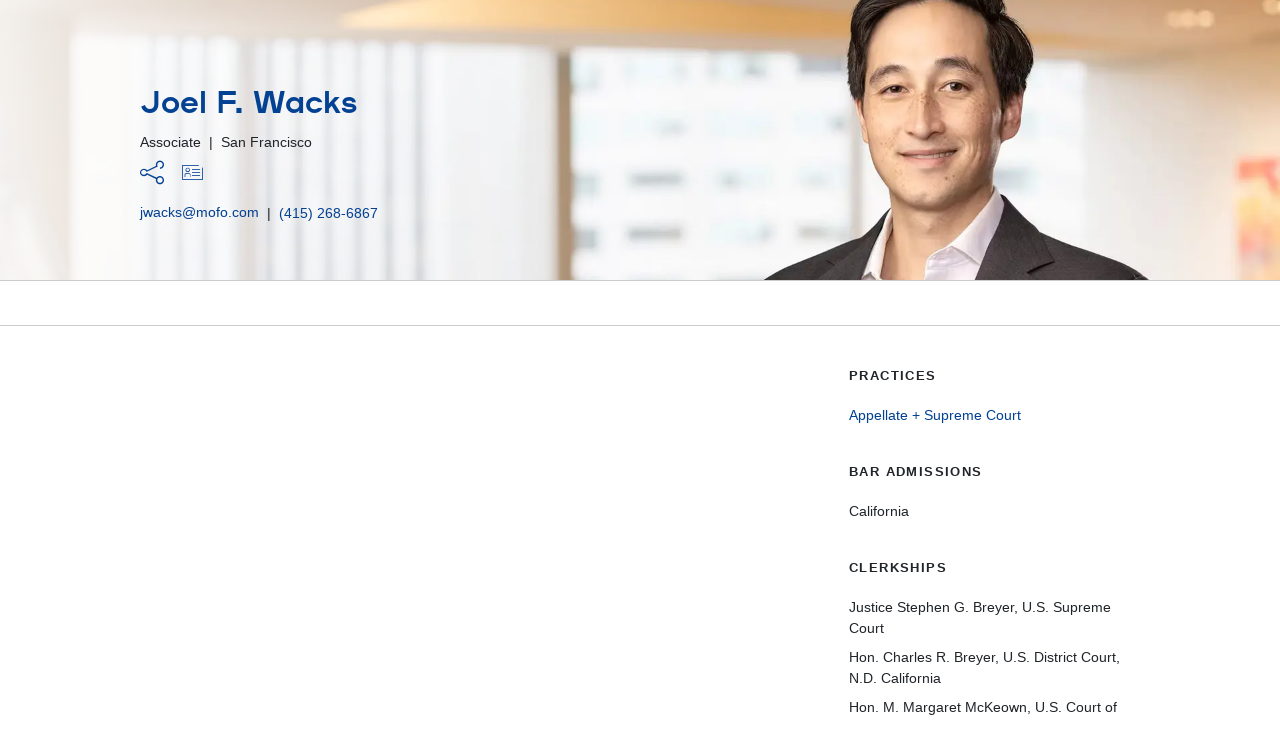

--- FILE ---
content_type: text/html; charset=utf-8
request_url: https://www.mofo.com/people/joel-wacks
body_size: 11914
content:
<!DOCTYPE html><html lang="en"><head><title>Joel F. Wacks</title><meta name="robots" content="all"/><meta http-equiv="Content-Type" content="text/html"/><meta http-equiv="X-UA-Compatible" content="IE=edge"/><meta http-equiv="Access-Control-Allow-Origin" content="*"/><meta charSet="utf-8"/><meta name="viewport" content="width=device-width, initial-scale=1.0, maximum-scale=2.0, minimum-scale=1.0, user-scalable=yes"/><meta name="format-detection" content="telephone=no"/><meta name="keywords"/><meta name="description" content="Joel Wacks is a member of Morrison Foerster’s Appellate and Supreme Court practice. His practice focuses on appeals and critical motions in federal and state courts across the country."/><meta property="og:title" content="Joel F. Wacks | Morrison Foerster"/><meta property="og:type" content="website"/><meta property="og:image" content="https://media2.mofo.com/v3/images/blt5775cc69c999c255/blt7a1511fede9fc8db/63f8065f6d0cf81016ab7153/wacks_joel_social_600x600.jpg?format=auto&amp;quality=60"/><meta property="og:description" content="Joel Wacks is a member of Morrison Foerster’s Appellate and Supreme Court practice. His practice focuses on appeals and critical motions in federal and state courts across the country."/><meta property="og:url" content="/people/joel-wacks"/><meta property="og:site_name" content="Morrison Foerster"/><meta name="twitter:card" content="summary_large_image"/><meta name="twitter:image:alt"/><meta name="google-site-verification" content="OD6S3RPM-cQOknAs1uXmBRvRJyh28rwkOoqdes47ZUE"/><link rel="apple-touch-icon" type="image/png" href="/apple-touch-icon.png"/><link rel="apple-touch-icon" type="image/png" sizes="72x72" href="/apple-touch-icon.png"/><link rel="apple-touch-icon" type="image/png" sizes="114x114" href="/apple-touch-icon.png"/><link rel="canonical" href="https://www.mofo.com/people/joel-wacks"/><script type="application/ld+json" nonce="d8mxdy3kFVeHAbSqTuBFWts2zjCrt/ro">{"@context":"https://schema.org","@type":"Person","name":"Joel F. Wacks","jobTitle":"Associate","description":"Joel Wacks is a member of Morrison Foerster’s Appellate and Supreme Court practice.Joel’s practice focuses on appeals and critical motions in federal and state courts across the country. He has briefe","url":"https://www.mofo.com/people/joel-wacks","workLocation":[{"@type":"Place","name":"San Francisco","address":{"@type":"PostalAddress","addressLocality":"San Francisco","addressCountry":"USA"}}],"alumniOf":[{"@type":"EducationalOrganization","name":"University of California, Berkeley, B.A.","description":"Education"},{"@type":"EducationalOrganization","name":"University of Chicago, J.D.","description":"Education"}]}</script><link rel="preload" as="image" imageSrcSet="/_next/image?url=https%3A%2F%2Fmedia2.mofo.com%2Fv3%2Fimages%2Fblt5775cc69c999c255%2Fblt39ae1124e808deae%2F63f8063dddaa9a10c21d911c%2Fwacks_joel_heroretina_2700x1160.jpg%3Fformat%3Dauto%26quality%3D60&amp;w=640&amp;q=75 640w, /_next/image?url=https%3A%2F%2Fmedia2.mofo.com%2Fv3%2Fimages%2Fblt5775cc69c999c255%2Fblt39ae1124e808deae%2F63f8063dddaa9a10c21d911c%2Fwacks_joel_heroretina_2700x1160.jpg%3Fformat%3Dauto%26quality%3D60&amp;w=750&amp;q=75 750w, /_next/image?url=https%3A%2F%2Fmedia2.mofo.com%2Fv3%2Fimages%2Fblt5775cc69c999c255%2Fblt39ae1124e808deae%2F63f8063dddaa9a10c21d911c%2Fwacks_joel_heroretina_2700x1160.jpg%3Fformat%3Dauto%26quality%3D60&amp;w=828&amp;q=75 828w, /_next/image?url=https%3A%2F%2Fmedia2.mofo.com%2Fv3%2Fimages%2Fblt5775cc69c999c255%2Fblt39ae1124e808deae%2F63f8063dddaa9a10c21d911c%2Fwacks_joel_heroretina_2700x1160.jpg%3Fformat%3Dauto%26quality%3D60&amp;w=1080&amp;q=75 1080w, /_next/image?url=https%3A%2F%2Fmedia2.mofo.com%2Fv3%2Fimages%2Fblt5775cc69c999c255%2Fblt39ae1124e808deae%2F63f8063dddaa9a10c21d911c%2Fwacks_joel_heroretina_2700x1160.jpg%3Fformat%3Dauto%26quality%3D60&amp;w=1200&amp;q=75 1200w, /_next/image?url=https%3A%2F%2Fmedia2.mofo.com%2Fv3%2Fimages%2Fblt5775cc69c999c255%2Fblt39ae1124e808deae%2F63f8063dddaa9a10c21d911c%2Fwacks_joel_heroretina_2700x1160.jpg%3Fformat%3Dauto%26quality%3D60&amp;w=1920&amp;q=75 1920w, /_next/image?url=https%3A%2F%2Fmedia2.mofo.com%2Fv3%2Fimages%2Fblt5775cc69c999c255%2Fblt39ae1124e808deae%2F63f8063dddaa9a10c21d911c%2Fwacks_joel_heroretina_2700x1160.jpg%3Fformat%3Dauto%26quality%3D60&amp;w=2048&amp;q=75 2048w, /_next/image?url=https%3A%2F%2Fmedia2.mofo.com%2Fv3%2Fimages%2Fblt5775cc69c999c255%2Fblt39ae1124e808deae%2F63f8063dddaa9a10c21d911c%2Fwacks_joel_heroretina_2700x1160.jpg%3Fformat%3Dauto%26quality%3D60&amp;w=3840&amp;q=75 3840w" imageSizes="100vw" fetchpriority="high"/><meta name="next-head-count" content="25"/><link rel="preload" fetchpriority="high" as="font" href="https://assets.contentstack.io/v3/assets/blt5775cc69c999c255/blt975d91f8de8a1695/633c94ad2a8d0a11633d95b2/mofo-icons.woff2" type="font/woff2" crossorigin="true"/><link rel="preload" fetchpriority="high" as="image" href="https://images.contentstack.io/v3/assets/blt5775cc69c999c255/blt9aee27259f4bbab9/mofo_share_image.jpg?format=auto&amp;quality=60&amp;width=300&amp;height=300" type="image/webp"/><link rel="preconnect" href="https://images.contentstack.io"/><link rel="preconnect" href="https://assets.contentstack.io"/><link rel="dns-prefetch" href="https://images.contentstack.io"/><link rel="dns-prefetch" href="https://assets.contentstack.io"/><link data-next-font="" rel="preconnect" href="/" crossorigin="anonymous"/><link rel="preload" href="/_next/static/css/56424236537eaf08.css" as="style"/><link rel="stylesheet" href="/_next/static/css/56424236537eaf08.css" data-n-g=""/><link rel="preload" href="/_next/static/css/dc2e51a623df300a.css" as="style"/><link rel="stylesheet" href="/_next/static/css/dc2e51a623df300a.css" data-n-p=""/><noscript data-n-css=""></noscript><script defer="" nomodule="" src="/_next/static/chunks/polyfills-42372ed130431b0a.js" nonce="d8mxdy3kFVeHAbSqTuBFWts2zjCrt/ro"></script><script src="/_next/static/chunks/webpack-aba528896ce979f9.js" defer="" nonce="d8mxdy3kFVeHAbSqTuBFWts2zjCrt/ro"></script><script src="/_next/static/chunks/framework-ea3a940b47da4dd7.js" defer="" nonce="d8mxdy3kFVeHAbSqTuBFWts2zjCrt/ro"></script><script src="/_next/static/chunks/main-78d0de7341976bc0.js" defer="" nonce="d8mxdy3kFVeHAbSqTuBFWts2zjCrt/ro"></script><script src="/_next/static/chunks/pages/_app-57d2cae294274764.js" defer="" nonce="d8mxdy3kFVeHAbSqTuBFWts2zjCrt/ro"></script><script src="/_next/static/chunks/663-89e63a0385f88ff4.js" defer="" nonce="d8mxdy3kFVeHAbSqTuBFWts2zjCrt/ro"></script><script src="/_next/static/chunks/653-04f115b47e7d9093.js" defer="" nonce="d8mxdy3kFVeHAbSqTuBFWts2zjCrt/ro"></script><script src="/_next/static/chunks/pages/%5B%5B...slug%5D%5D-92be778c181ef09c.js" defer="" nonce="d8mxdy3kFVeHAbSqTuBFWts2zjCrt/ro"></script><script src="/_next/static/CviBqkzwIFEopFVLbNONF/_buildManifest.js" defer="" nonce="d8mxdy3kFVeHAbSqTuBFWts2zjCrt/ro"></script><script src="/_next/static/CviBqkzwIFEopFVLbNONF/_ssgManifest.js" defer="" nonce="d8mxdy3kFVeHAbSqTuBFWts2zjCrt/ro"></script></head><body><a href="#main-content" tabindex="0" class="button outline-primary skip-link">Skip to main content</a><div id="__next"><div class="content-container"><div class="profile-hero"><div class="profile-hero__container"><div class="profile-hero__image-container"><div class="profile-hero__image-inner"><img alt="profile picture of Joel Wacks" fetchpriority="high" decoding="async" data-nimg="fill" style="position:absolute;height:100%;width:100%;left:0;top:0;right:0;bottom:0;object-fit:cover;color:transparent;background-size:cover;background-position:50% 50%;background-repeat:no-repeat;background-image:url(&quot;data:image/svg+xml;charset=utf-8,%3Csvg xmlns=&#x27;http://www.w3.org/2000/svg&#x27; %3E%3Cfilter id=&#x27;b&#x27; color-interpolation-filters=&#x27;sRGB&#x27;%3E%3CfeGaussianBlur stdDeviation=&#x27;20&#x27;/%3E%3CfeColorMatrix values=&#x27;1 0 0 0 0 0 1 0 0 0 0 0 1 0 0 0 0 0 100 -1&#x27; result=&#x27;s&#x27;/%3E%3CfeFlood x=&#x27;0&#x27; y=&#x27;0&#x27; width=&#x27;100%25&#x27; height=&#x27;100%25&#x27;/%3E%3CfeComposite operator=&#x27;out&#x27; in=&#x27;s&#x27;/%3E%3CfeComposite in2=&#x27;SourceGraphic&#x27;/%3E%3CfeGaussianBlur stdDeviation=&#x27;20&#x27;/%3E%3C/filter%3E%3Cimage width=&#x27;100%25&#x27; height=&#x27;100%25&#x27; x=&#x27;0&#x27; y=&#x27;0&#x27; preserveAspectRatio=&#x27;xMidYMid slice&#x27; style=&#x27;filter: url(%23b);&#x27; href=&#x27;https://images.contentstack.io/v3/assets/blt5775cc69c999c255/blt9aee27259f4bbab9/mofo_share_image.jpg?format=auto&amp;quality=60&amp;width=300&amp;height=300&#x27;/%3E%3C/svg%3E&quot;)" sizes="100vw" srcSet="/_next/image?url=https%3A%2F%2Fmedia2.mofo.com%2Fv3%2Fimages%2Fblt5775cc69c999c255%2Fblt39ae1124e808deae%2F63f8063dddaa9a10c21d911c%2Fwacks_joel_heroretina_2700x1160.jpg%3Fformat%3Dauto%26quality%3D60&amp;w=640&amp;q=75 640w, /_next/image?url=https%3A%2F%2Fmedia2.mofo.com%2Fv3%2Fimages%2Fblt5775cc69c999c255%2Fblt39ae1124e808deae%2F63f8063dddaa9a10c21d911c%2Fwacks_joel_heroretina_2700x1160.jpg%3Fformat%3Dauto%26quality%3D60&amp;w=750&amp;q=75 750w, /_next/image?url=https%3A%2F%2Fmedia2.mofo.com%2Fv3%2Fimages%2Fblt5775cc69c999c255%2Fblt39ae1124e808deae%2F63f8063dddaa9a10c21d911c%2Fwacks_joel_heroretina_2700x1160.jpg%3Fformat%3Dauto%26quality%3D60&amp;w=828&amp;q=75 828w, /_next/image?url=https%3A%2F%2Fmedia2.mofo.com%2Fv3%2Fimages%2Fblt5775cc69c999c255%2Fblt39ae1124e808deae%2F63f8063dddaa9a10c21d911c%2Fwacks_joel_heroretina_2700x1160.jpg%3Fformat%3Dauto%26quality%3D60&amp;w=1080&amp;q=75 1080w, /_next/image?url=https%3A%2F%2Fmedia2.mofo.com%2Fv3%2Fimages%2Fblt5775cc69c999c255%2Fblt39ae1124e808deae%2F63f8063dddaa9a10c21d911c%2Fwacks_joel_heroretina_2700x1160.jpg%3Fformat%3Dauto%26quality%3D60&amp;w=1200&amp;q=75 1200w, /_next/image?url=https%3A%2F%2Fmedia2.mofo.com%2Fv3%2Fimages%2Fblt5775cc69c999c255%2Fblt39ae1124e808deae%2F63f8063dddaa9a10c21d911c%2Fwacks_joel_heroretina_2700x1160.jpg%3Fformat%3Dauto%26quality%3D60&amp;w=1920&amp;q=75 1920w, /_next/image?url=https%3A%2F%2Fmedia2.mofo.com%2Fv3%2Fimages%2Fblt5775cc69c999c255%2Fblt39ae1124e808deae%2F63f8063dddaa9a10c21d911c%2Fwacks_joel_heroretina_2700x1160.jpg%3Fformat%3Dauto%26quality%3D60&amp;w=2048&amp;q=75 2048w, /_next/image?url=https%3A%2F%2Fmedia2.mofo.com%2Fv3%2Fimages%2Fblt5775cc69c999c255%2Fblt39ae1124e808deae%2F63f8063dddaa9a10c21d911c%2Fwacks_joel_heroretina_2700x1160.jpg%3Fformat%3Dauto%26quality%3D60&amp;w=3840&amp;q=75 3840w" src="/_next/image?url=https%3A%2F%2Fmedia2.mofo.com%2Fv3%2Fimages%2Fblt5775cc69c999c255%2Fblt39ae1124e808deae%2F63f8063dddaa9a10c21d911c%2Fwacks_joel_heroretina_2700x1160.jpg%3Fformat%3Dauto%26quality%3D60&amp;w=3840&amp;q=75"/></div></div><div class="profile-hero__content-outer"><div class="profile-hero__content-inner"><h1 class="profile-hero__headline">Joel F. Wacks</h1><div class="profile-hero__details profile-hero__details--title-location"><span>Associate</span><span class="profile-hero__details--bullet"> | </span><span>San Francisco</span></div><ul class="profile-hero__link-list"><li><div class="share-links"><button aria-controls="share-links-pop-up" aria-expanded="false" aria-haspopup="true" aria-label="Share this page (menu)" class="share-links__icon share-links__icon--primary-blue" type="button"><span aria-hidden="true" class="icon icon-share" style="font-size:24px"></span></button><div class="share-links__popup " id="share-links-pop-up" role="dialog" aria-labelledby="share-menu-heading" aria-modal="true" aria-hidden="true"><ul class="share-links__list"><li><h2 id="share-menu-heading" class="visually-hidden">Share menu</h2></li><li><button aria-label="Share on Facebook" class="react-share__ShareButton" style="background-color:transparent;border:none;padding:0;font:inherit;color:inherit;cursor:pointer"><span aria-hidden="true" class="icon icon-facebook-square"></span><p class="">Facebook</p></button></li><li><button aria-label="Share on Twitter" class="react-share__ShareButton" style="background-color:transparent;border:none;padding:0;font:inherit;color:inherit;cursor:pointer"><span aria-hidden="true" class="icon icon-x"></span><p class="">Twitter</p></button></li><li><button aria-label="Print this page" class="share-links__custom-button" type="button"><span aria-hidden="true" class="icon icon-print"></span><p class="">Print</p></button></li><li><button aria-label="Share on LinkedIn" class="react-share__ShareButton" style="background-color:transparent;border:none;padding:0;font:inherit;color:inherit;cursor:pointer"><span aria-hidden="true" class="icon icon-linkedin"></span><p class="">LinkedIn</p></button></li></ul></div></div></li><li><button title="Download vCard" type="button" aria-label="Download Joel F. Wacks&#x27;s vCard"><span aria-hidden="true" class="icon icon-vcard" style="font-size:21px"></span></button></li></ul><div class="profile-hero__details"><a class="profile-email" type="button" href="mailto:jwacks@mofo.com">jwacks@mofo.com</a><span></span><span class="profile-hero__details--divider"> | </span><span><a class="link link--primary-blue" href="tel:(415) 268-6867"><div class="dangerously-set-container">(415) 268-6867</div></a></span></div></div></div></div></div><div class="profile-hero-spacer"></div><section id="main-content" role="main" tabindex="-1"><div class="profile-overview__container"><div class="section-navigation"><nav class="section-navigation__container"><div class="slick-slider slick-initialized" dir="ltr"><button aria-label="previous" class="slick-arrow slick-prev slick-disabled " style="display:none;color:#034193" type="button"></button><div class="slick-list"><div class="slick-track" style="width:0px;left:0px"></div></div><button aria-label="next" type="button" style="display:none" class="slick-arrow slick-next "></button></div></nav></div><section class="section" id="overview" data-nav-title="Overview" style="scroll-margin-top:0px"><div class="profile-overview section__container"><div class="profile-overview__description-container"><div class="show-more"><div class="dangerously-set-container"></div></div></div><div class="profile-overview__related"><div class="profile-overview__related-item"><p class="profile-overview__display-label profile-overview__display-label--practices">Practices</p><ul class="profile-overview__practice-list"><li class="profile-overview__practice-link"><a class="link link--primary-blue" href="/capabilities/appellate-supreme-court"><div class="dangerously-set-container">Appellate + Supreme Court</div></a></li></ul></div><div class="profile-overview__related-item"><p class="profile-overview__display-label profile-overview__display-label--practices">Bar Admissions</p><ul class="profile-overview__practice-list"><li class="profile-overview__practice-link"><p class="">California</p></li></ul></div><div class="profile-overview__related-item"><p class="profile-overview__display-label profile-overview__display-label--practices">Clerkships</p><ul class="profile-overview__practice-list"><li class="profile-overview__practice-link"><p class="">Justice Stephen G. Breyer, U.S. Supreme Court</p></li><li class="profile-overview__practice-link"><p class="">Hon. Charles R. Breyer, U.S. District Court, N.D. California</p></li><li class="profile-overview__practice-link"><p class="">Hon. M. Margaret McKeown, U.S. Court of Appeals, Ninth Circuit</p></li></ul></div><div class="profile-overview__related-item"><p class="profile-overview__display-label profile-overview__display-label--practices">Education</p><ul class="profile-overview__practice-list"><li class="profile-overview__practice-link"><p class="">University of California, Berkeley, B.A.</p></li><li class="profile-overview__practice-link"><p class="">University of Chicago, J.D.</p></li></ul></div></div></div></section></div></section><span data-sj-field="peopleOffice" data-sj-value="San Francisco"></span><span data-sj-field="peoplePractice" data-sj-value="Appellate + Supreme Court"></span><span data-sj-field="peopleEducation" data-sj-value="University of California Berkeley"></span><span data-sj-field="peopleEducation" data-sj-value="University of Chicago"></span><span data-sj-field="peopleClerkship" data-sj-value="Justice Stephen G. Breyer"></span><span data-sj-field="peopleClerkship" data-sj-value="Hon. Charles R. Breyer"></span><span data-sj-field="peopleClerkship" data-sj-value="Hon. M. Margaret McKeown"></span><span data-sj-field="peoplePosition" data-sj-value="Associate"></span><span data-sj-field="peopleJobTitle" data-sj-value="Associate"></span><span data-sj-field="peopleEmail" data-sj-value="jwacks@mofo.com"></span><span data-sj-field="peoplePhone" data-sj-value="(415) 268-6867"></span><span data-sj-field="peopleLastName" data-sj-value="Wacks"></span><span data-sj-field="peopleThumbnail" data-sj-value="https://media2.mofo.com/v3/images/blt5775cc69c999c255/bltea6dc2b7f625c3c4/63f806543b378d11312f1032/wacks_joel_common_640x280.jpg?format=auto&amp;quality=60"></span><span data-sj-field="peopleAlternativeLookupName" data-sj-value="Joel F. Wacks"></span><span data-sj-field="peopleDisplayName" data-sj-value="Joel F. Wacks"></span><span data-sj-field="peopleBio" data-sj-value="&lt;p&gt;&lt;span&gt;&lt;/span&gt;Joel Wacks is a member of Morrison Foerster’s Appellate and Supreme Court practice.&lt;/p&gt;&lt;p&gt;Joel’s practice focuses on appeals and critical motions in federal and state courts across the country. He has briefed appeals on a wide array of subjects including securities litigation consumer class actions and intellectual property. Joel also maintains an active pro bono practice including serving as lead appellate counsel in a California state court appeal that secured the first published opinion to discuss and apply section 6320 of the Domestic Violence Prevention Act (DVPA).&lt;/p&gt;&lt;p&gt;Before joining Morrison Foerster Joel served as a law clerk for Justice Stephen Breyer on the United States Supreme Court Judge Charles Breyer of the U.S. District Court for the Northern District of California and Judge Margaret McKeown of the U.S. Court of Appeals for the Ninth Circuit.&lt;/p&gt;&lt;p&gt;Joel received his J.D. with highest honors from the University of Chicago Law School where he served as an executive editor for &lt;em&gt;The University of Chicago Law Review. &lt;/em&gt;Joel received his B.A. &lt;em&gt;magna cum laude &lt;/em&gt;from the University of California Berkeley in English.&lt;/p&gt;&lt;p&gt;Joel serves on the board of Inland Counties Legal Services a legal aid organization that provides free legal services in San Bernardino and Riverside Counties. He is admitted to practice in California. &lt;/p&gt;"></span></div><div id="consent_blackbar" class="consent-blackbar"></div><footer class="footer"><div class="footer__container"><nav class="footer__nav"><ul class="footer__nav__list"><li><a class="link link--dark-blue" href="https://www.mofo.com/about/terms-notices" rel="noopener noreferrer" target="_blank">Terms / Notices</a></li><li><a class="link link--dark-blue" href="https://www.mofo.com/about/cookies" rel="noopener noreferrer" target="_blank">Cookies</a></li><li><a class="link link--dark-blue" href="https://www.mofo.com/about/privacy-policy" rel="noopener noreferrer" target="_blank">Privacy Policy</a></li><li><a class="link link--dark-blue" href="https://secure.ethicspoint.com/domain/media/en/gui/62036/index.html" rel="noopener noreferrer" target="_blank">Reporting Hotline</a></li><li><a class="link link--dark-blue" href="https://www.mofo.com/about/attorney-advertising" rel="noopener noreferrer" target="_blank">Attorney Advertising</a></li><li><a class="link link--dark-blue" href="/about/alumni">Alumni</a></li></ul><p class="footer__copyright">©1996–<!-- -->2026<!-- --> Morrison &amp; Foerster LLP. All rights reserved.</p></nav><div class="social-links-footer"><div class="social-media-links"><ul class="social-media-links__list"><li class="social-media-links__item"><a class="link link--dark-blue" href="https://www.linkedin.com/company/morrison-&amp;-foerster-llp" rel="noopener noreferrer" target="_blank" aria-label="Morrison Foerster LinkedIn &gt;"><span aria-hidden="true" class="icon icon-linkedin"></span></a></li><li class="social-media-links__item"><a class="link link--dark-blue" href="https://www.facebook.com/MoFoLLP/" rel="noopener noreferrer" target="_blank" aria-label="Morrison Foerster Facebook &gt;"><span aria-hidden="true" class="icon icon-facebook"></span></a></li><li class="social-media-links__item"><a class="link link--dark-blue" href="https://www.youtube.com/user/MorrisonFoersterLLP" rel="noopener noreferrer" target="_blank" aria-label="Morrison Foerster YouTube &gt;"><span aria-hidden="true" class="icon icon-youtube"></span></a></li></ul></div></div></div></footer></div><script id="__NEXT_DATA__" type="application/json" nonce="d8mxdy3kFVeHAbSqTuBFWts2zjCrt/ro">{"props":{"pageProps":{"page":{"indexName":"production_mofo_people","metaData":{"basePagePath":"","pageMeta":{"meta_description":"Joel Wacks is a member of Morrison Foerster’s Appellate and Supreme Court practice. His practice focuses on appeals and critical motions in federal and state courts across the country.","title":"Joel F. Wacks","open_graph_meta":{"og_description":"Joel Wacks is a member of Morrison Foerster’s Appellate and Supreme Court practice. His practice focuses on appeals and critical motions in federal and state courts across the country.","og_title":"Joel F. Wacks","og_url":"/people/joel-wacks","_trace":"array_node;page_meta;open_graph_meta","_key":"open_graph_meta"},"twitter_card":"summary_large_image","social_share":{"hashtags":[],"related_accounts":[],"_trace":"array_node;page_meta;social_share","_key":"social_share"},"_trace":"array_node;page_meta","_key":"page_meta"},"pageTitle":"Joel Wacks","parentPagePath":""},"pageData":{"additionalNavLinks":[],"barAdmissionsData":["California"],"boxElementModule":[],"biosData":[{"html":"\u003cp\u003e\u003cspan\u003e\u003c/span\u003eJoel Wacks is a member of Morrison Foerster’s Appellate and Supreme Court practice.\u003c/p\u003e\u003cp\u003eJoel’s practice focuses on appeals and critical motions in federal and state courts across the country. He has briefed appeals on a wide array of subjects, including securities litigation, consumer class actions, and intellectual property. Joel also maintains an active pro bono practice, including serving as lead appellate counsel in a California state court appeal that secured the first published opinion to discuss and apply section 6320 of the Domestic Violence Prevention Act (DVPA).\u003c/p\u003e\u003cp\u003eBefore joining Morrison Foerster, Joel served as a law clerk for Justice Stephen Breyer on the United States Supreme Court, Judge Charles Breyer of the U.S. District Court for the Northern District of California, and Judge Margaret McKeown of the U.S. Court of Appeals for the Ninth Circuit.\u003c/p\u003e\u003cp\u003eJoel received his J.D. with highest honors from the University of Chicago Law School, where he served as an executive editor for \u003cem\u003eThe University of Chicago Law Review. \u003c/em\u003eJoel received his B.A. \u003cem\u003emagna cum laude \u003c/em\u003efrom the University of California, Berkeley in English.\u003c/p\u003e\u003cp\u003eJoel serves on the board of Inland Counties Legal Services, a legal aid organization that provides free legal services in San Bernardino and Riverside Counties. He is admitted to practice in California. \u003c/p\u003e","quote":null,"language":"english","languageCode":"en","paragraphLimit":null}],"clerkshipData":["Justice Stephen G. Breyer, U.S. Supreme Court","Hon. Charles R. Breyer, U.S. District Court, N.D. California","Hon. M. Margaret McKeown, U.S. Court of Appeals, Ninth Circuit"],"educationData":["University of California, Berkeley, B.A.","University of Chicago, J.D."],"eventsData":{"articles":[],"cta":null,"navTitle":"Events","sectionId":"events","sectionType":"article-cards-icon-date","showBackground":true,"title":"Events"},"experienceData":{"accordions":[],"sectionType":"accordion","title":"Experience","navTitle":"Experience","sectionId":"experience","autoClose":false,"collapseAfter":10},"filterTags":[{"field":"peopleOffice","value":"San Francisco"},{"field":"peoplePractice","value":"Appellate + Supreme Court"},{"field":"peopleEducation","value":"University of California, Berkeley"},{"field":"peopleEducation","value":"University of Chicago"},{"field":"peopleClerkship","value":"Justice Stephen G. Breyer"},{"field":"peopleClerkship","value":"Hon. Charles R. Breyer"},{"field":"peopleClerkship","value":"Hon. M. Margaret McKeown"},{"field":"peoplePosition","value":"Associate"},{"field":"peopleJobTitle","value":"Associate"},{"field":"peopleEmail","value":"jwacks@mofo.com"},{"field":"peoplePhone","value":"(415) 268-6867"},{"field":"peopleLastName","value":"Wacks"},{"field":"peopleThumbnail","value":"https://media2.mofo.com/v3/images/blt5775cc69c999c255/bltea6dc2b7f625c3c4/63f806543b378d11312f1032/wacks_joel_common_640x280.jpg?format=auto\u0026quality=60"},{"field":"peopleAlternativeLookupName","value":"Joel F. Wacks"},{"field":"peopleDisplayName","value":"Joel F. Wacks"},{"field":"peopleBio","value":"\u003cp\u003e\u003cspan\u003e\u003c/span\u003eJoel Wacks is a member of Morrison Foerster’s Appellate and Supreme Court practice.\u003c/p\u003e\u003cp\u003eJoel’s practice focuses on appeals and critical motions in federal and state courts across the country. He has briefed appeals on a wide array of subjects, including securities litigation, consumer class actions, and intellectual property. Joel also maintains an active pro bono practice, including serving as lead appellate counsel in a California state court appeal that secured the first published opinion to discuss and apply section 6320 of the Domestic Violence Prevention Act (DVPA).\u003c/p\u003e\u003cp\u003eBefore joining Morrison Foerster, Joel served as a law clerk for Justice Stephen Breyer on the United States Supreme Court, Judge Charles Breyer of the U.S. District Court for the Northern District of California, and Judge Margaret McKeown of the U.S. Court of Appeals for the Ninth Circuit.\u003c/p\u003e\u003cp\u003eJoel received his J.D. with highest honors from the University of Chicago Law School, where he served as an executive editor for \u003cem\u003eThe University of Chicago Law Review. \u003c/em\u003eJoel received his B.A. \u003cem\u003emagna cum laude \u003c/em\u003efrom the University of California, Berkeley in English.\u003c/p\u003e\u003cp\u003eJoel serves on the board of Inland Counties Legal Services, a legal aid organization that provides free legal services in San Bernardino and Riverside Counties. He is admitted to practice in California. \u003c/p\u003e"}],"hideOverview":null,"hideVCard":null,"insightsData":{"articles":[],"cta":null,"navTitle":"Insights","sectionId":"insights","sectionType":"article-cards-icon-date","showBackground":true,"title":"Insights"},"newsData":{"articles":[],"cta":null,"navTitle":"News","sectionId":"news","sectionType":"article-cards-icon-date","showBackground":true,"title":"News"},"caseStudiesData":{"articles":[],"cta":null,"navTitle":"Case Studies","sectionId":"case-studies","sectionType":"article-cards-icon-date","showBackground":true,"title":"Case Studies"},"podcastsData":{"articles":[],"cta":null,"navTitle":"Podcasts","sectionId":"podcasts","sectionType":"article-cards-icon-date","showBackground":true,"title":"Podcasts"},"practicesData":{"industries":[],"offices":[{"link":{"title":"San Francisco","url":"/united-states#bayarea","hideFromNavigation":false}}],"practices":[{"link":{"title":"Appellate + Supreme Court","url":"/capabilities/appellate-supreme-court"}}],"regions":[]},"profileHeroData":{"addresses":[{"addressLineOne":"425 Market Street","addressLineTwo":null,"city":"San Francisco","zipcode":"94105-2482","province":"CA","country":null,"state":"CA"}],"email":[{"url":"mailto:jwacks@mofo.com","title":"jwacks@mofo.com"}],"heroBanner":{"altText":"profile picture of Joel Wacks","height":1160,"url":"https://media2.mofo.com/v3/images/blt5775cc69c999c255/blt39ae1124e808deae/63f8063dddaa9a10c21d911c/wacks_joel_heroretina_2700x1160.jpg?format=auto\u0026quality=60","width":2700},"heroBannerMobile":{"altText":"profile picture of Joel Wacks","height":750,"url":"https://media2.mofo.com/v3/images/blt5775cc69c999c255/blt70238fbfb9bc79f8/63f80648e35cc90ebcbd1945/wacks_joel_mobileretina_750x1040.jpg?format=auto\u0026quality=60","width":1040},"common":{"_version":1,"uid":"bltea6dc2b7f625c3c4","content_type":"image/jpeg","title":"wacks_joel_common_640x280.jpg","publish_details":{"environment":"bltf4674cd9142c5020","locale":"en-us","time":"2023-02-24T00:36:23.442Z","user":"blt88d1440845fae5da","_trace":"array_node;images;common;publish_details","_key":"publish_details"},"url":"https://media2.mofo.com/v3/images/blt5775cc69c999c255/bltea6dc2b7f625c3c4/63f806543b378d11312f1032/wacks_joel_common_640x280.jpg?format=auto\u0026quality=60","_trace":"array_node;images;common","_key":"common"},"hideVCard":false,"linkedIn":{"url":null,"icon":"linkedin-outline"},"location":["San Francisco"],"name":"Joel F. Wacks","nameObj":{"firstName":"Joel","lastName":"Wacks","middleName":"F.","prefix":null,"suffix":null},"phone":[{"url":"tel:(415) 268-6867","title":"(415) 268-6867","type":"business"}],"title":["Associate"],"twitter":null,"url":"/people/joel-wacks"},"pullQuote":null,"rankingsData":null,"rightRichTextData":{"_trace":"array_node;right_rich_text","_key":"right_rich_text"},"videoAudioData":{"articles":[],"cta":null,"navTitle":"Video + Audio","sectionId":"video-audio","sectionType":"article-cards-icon-date","showBackground":true,"title":"Video + Audio"},"governmentServicesData":false,"notFoundContent":{"boxElementModule":null,"descriptionData":{"description":"\u003ch3\u003eSorry, we weren’t able to find the terms you entered.\u003c/h3\u003e\u003cp\u003ePlease try a different term or keyword.\u003c/p\u003e","_trace":"array_node;description","_key":"description"},"headerData":null,"heroData":null,"imageLinkData":null,"leftSideContentData":null,"notificationBarData":null,"hideNotificationBar":false,"overviewNavTitle":null,"privacyLibrary":null,"relatedContentData":null,"relatedLabel":null,"rightSideContentData":null,"sectionsData":[{"accordions":[],"articles":[],"blogs":[],"autoClose":null,"columnCount":3,"columns":null,"cta":{"label":null,"url":null,"variant":null},"filters":[],"heading":"Not Found Cards","judges":[],"libraryEntries":{"groupedLibraryEntries":[],"ungroupedLibraryEntries":[]},"limitCardWidth":true,"link":null,"links":[{"blurb":"\u003cp\u003eSearch 1000+ lawyers in our offices around the globe.\u003c/p\u003e","category":{"name":null,"icon":null},"leftIcon":null,"link":{"title":"\u003cp\u003ePeople\u003c/p\u003e","url":"/people","hashUrl":null},"thumbnail":{"alt":"People","altText":"People","image":{"height":266,"url":"https://media2.mofo.com/v3/images/blt5775cc69c999c255/blt243c3365878868fe/62730d437198441d81b3a23f/people-overview-thumb.jpg?format=auto\u0026quality=60","width":400}},"title":"\u003cp\u003ePeople\u003c/p\u003e"},{"blurb":"\u003cp\u003eBrowse our practices, industries, and regional capabilities.\u003c/p\u003e","category":{"name":null,"icon":null},"leftIcon":null,"link":{"title":"\u003cp\u003eCapabilities\u003c/p\u003e","url":"/capabilities","hashUrl":null},"thumbnail":{"alt":"Capabilities","altText":"Capabilities","image":{"height":266,"url":"https://media2.mofo.com/v3/images/blt5775cc69c999c255/blt44dc40385a8622b8/62730d4423c6cf2a1c3af283/capabilities-overview-thumb.jpg?format=auto\u0026quality=60","width":400}},"title":"\u003cp\u003eCapabilities\u003c/p\u003e"},{"blurb":"\u003cp\u003eExplore our resource centers, client alerts, news, and other insights.\u003c/p\u003e","category":{"name":null,"icon":null},"leftIcon":null,"link":{"title":"\u003cp\u003eResources\u003c/p\u003e","url":"/resources/","hashUrl":null},"thumbnail":{"alt":"Resources","altText":"Resources","image":{"height":266,"url":"https://media2.mofo.com/v3/images/blt5775cc69c999c255/bltb6d57bf81ec60c84/62730d440d4d8e1d7f10efb2/resources-overview-thumb.jpg?format=auto\u0026quality=60","width":400}},"title":"\u003cp\u003eResources\u003c/p\u003e"}],"locations":[],"navTitle":"Not Found Cards","hideSectionNav":false,"ndCal":{"decisions":[],"documents":[]},"people":[],"primaryImage":null,"rankings":[],"records":[],"regionLocations":[],"relatedLabel":null,"richText":"","secondaryImage":{"alt":"Morrison Foerster","altText":"Morrison Foerster","src":"https://images.contentstack.io/v3/assets/blt52f05bf8e36cf95c/blt7be36364b4a5e773/6220f8c11b03c812b3ab64de/mofo_share_image.jpg"},"sectionId":null,"sectionMedia":null,"sectionType":"link-cards-detailed","sectionPractices":{"groupedPractices":[],"ungroupedPractices":[]},"showBackground":null,"extendWidth":false,"sortOrder":null,"rightSideContent":null,"stretchBackground":null,"subheading":"","subtitle":null,"title":null,"thumbs":null,"variant":null,"privacyLibrary":null,"surveys":[]}],"showSectionNavigation":false,"showSocial":false,"showOverview":false,"relatedContentOnLeftSide":false,"sideLinksData":null,"tabsData":null,"peopleData":null,"contactsLabel":null}},"url":"/people/joel-wacks","pageTypeUid":"people","isLocal":false,"isDev":false,"people":null,"isPDF":false,"pdfLang":"english","secondaryPDFLang":null,"parsedPage":null,"collections":{"eventsEntries":null,"insightsEntries":null,"locationsEntries":null,"newsEntries":null,"caseStudiesEntries":null,"videoAudioEntries":null,"podcastsEntries":null,"practicesEntries":null,"privacyLibraryEntries":null,"judgesEntries":null,"ndCalDecisionsEntries":null,"ndCalDocumentsEntries":null}},"layoutProps":{"variables":{"environment":"production","allowIndexing":null},"defaultMetaProps":{"title":"Morrison Foerster","meta_description":"Morrison Foerster is an international law firm with lawyers practicing throughout the United States, Asia, and Europe. Click to discover more.","meta_keywords":"","open_graph_meta":{"og_title":"Morrison Foerster","og_description":"Morrison Foerster is an international law firm with lawyers practicing throughout the United States, Asia, and Europe. Click to discover more.","og_image":{"_version":2,"is_dir":false,"uid":"blt9aee27259f4bbab9","ACL":{},"content_type":"image/jpeg","created_at":"2022-06-01T18:32:46.866Z","created_by":"blt581707405765b586","file_size":"35052","filename":"mofo_share_image.jpg","parent_uid":"blt86019a0cbd201558","tags":[],"title":"mofo_share_image.jpg","updated_at":"2022-07-15T22:00:25.710Z","updated_by":"blt546f8db6cb995b71","publish_details":{"environment":"bltf4674cd9142c5020","locale":"en-us","time":"2023-01-17T20:22:52.948Z","user":"blt03cd25dfe6991d0c"},"url":"https://images.contentstack.io/v3/assets/blt5775cc69c999c255/blt9aee27259f4bbab9/6297b0ce36712c4150de0067/mofo_share_image.jpg","permanent_url":"https://images.contentstack.io/v3/assets/blt5775cc69c999c255/blt9aee27259f4bbab9/mofo_share_image.jpg"},"og_url":"","og_type":"website","og_site_name":"Morrison Foerster","og_image_alt_text":""},"twitter_card":"summary_large_image","social_share":{"hashtags":["MoFo"],"related_accounts":["@MoFoLLP"]},"meta_noindex":false,"people_og_image":{"_version":1,"is_dir":false,"uid":"blta8220c7314391584","ACL":{},"content_type":"image/jpeg","created_at":"2022-05-23T00:12:27.523Z","created_by":"blt581707405765b586","file_size":"104883","filename":"common-default.jpeg","parent_uid":null,"tags":[],"title":"common-default.jpeg","updated_at":"2022-05-23T00:12:27.523Z","updated_by":"blt581707405765b586","publish_details":{"environment":"bltf4674cd9142c5020","locale":"en-us","time":"2022-06-13T19:43:33.249Z","user":"blt581707405765b586"},"url":"https://images.contentstack.io/v3/assets/blt5775cc69c999c255/blta8220c7314391584/628ad16b0457495358475499/common-default.jpeg"}},"headerProps":{"headerDataArray":[[{"uid":"bltf855e8f484e044a3","locale":"en-us","_version":60,"contact_form":{"title":"Feedback","subtitle":"Disclaimer","text":{"description":"\u003cp\u003eUnsolicited e-mails and information sent to Morrison Foerster will not be considered confidential, may be disclosed to others pursuant to our \u003ca href=\"https://www.mofo.com/about/privacy-policy.html\"\u003e\u003cu\u003e\u003cem\u003ePrivacy Policy\u003c/em\u003e\u003c/u\u003e\u003c/a\u003e, may not receive a response, and do not create an attorney-client relationship with Morrison Foerster. If you are not already a client of Morrison Foerster, do not include any confidential information in this message. Also, please note that our attorneys do not seek to practice law in any jurisdiction in which they are not properly authorized to do so.\u003c/p\u003e","_trace":"contact_form;text","_key":"text"},"email_error_text":"Enter your email","captcha_error_text":"You have not solved the recaptcha challenge yet or session expired, try again.","message_error_text":"Enter the message to be sent","disclaimer_title":"Email Disclaimer","_trace":"contact_form","_key":"contact_form"},"logo":{"_version":3,"uid":"blt52856f2e1a73609c","content_type":"image/svg+xml","description":"Morrison Foerster","title":"mofo-logo-2022.svg","publish_details":{"environment":"bltf4674cd9142c5020","time":"2022-09-12T20:18:35.906Z","user":"blt7a142e61d8fbe8f4","_trace":"logo;publish_details","_key":"publish_details"},"url":"https://media2.mofo.com/v3/images/blt5775cc69c999c255/blt52856f2e1a73609c/627d9d4b8e09542a15b94bd6/mofo-logo-2022.svg?format=auto\u0026quality=60","permanent_url":"https://media2.mofo.com/v3/images/blt5775cc69c999c255/blt52856f2e1a73609c/mofo-logo-2022.svg?format=auto\u0026quality=60","_trace":"logo","_key":"logo"},"logo_url":"/","primary_navigation":[{"title":"People","nav_btn":[{"uid":"bltfe9b62dd1c03750c","_version":3,"button_text":"People","icons":[],"page_reference":[{"uid":"blt01ab6040870d2150","_version":13,"contacts":[],"contacts_label":{},"side_links":[],"title":"People","url":"/people","_fetched":true,"_content_type_uid":"pages","_trace":"primary_navigation;array_node;nav_btn;array_node;page_reference;array_node","_key":"_content_type_uid"}],"title":"People","publish_details":{"time":"2025-04-22T20:38:55.587Z","user":"blt02c6960575474003","environment":"bltf4674cd9142c5020","_trace":"primary_navigation;array_node;nav_btn;array_node;publish_details","_key":"publish_details"},"_fetched":true,"_content_type_uid":"links","_trace":"primary_navigation;array_node;nav_btn;array_node","_key":"_content_type_uid"}],"sub_nav_btn":[],"_trace":"primary_navigation;array_node"},{"title":"Capabilities","nav_btn":[{"_version":4,"uid":"blte871c5dae61ad9be","button_text":"Capabilities","icons":[],"page_reference":[{"uid":"blt769adbd6bb5629b9","_version":16,"contacts":[],"contacts_label":{},"title":"Capabilities","url":"/capabilities","_fetched":true,"_content_type_uid":"pages","_trace":"primary_navigation;array_node;nav_btn;array_node;page_reference;array_node","_key":"_content_type_uid"}],"title":"Capabilities","url":"/capabilities","publish_details":{"environment":"bltf4674cd9142c5020","time":"2022-07-18T22:52:34.045Z","user":"bltb12aec4341d41463","_trace":"primary_navigation;array_node;nav_btn;array_node;publish_details","_key":"publish_details"},"_fetched":true,"_content_type_uid":"links","_trace":"primary_navigation;array_node;nav_btn;array_node","_key":"_content_type_uid"}],"sub_nav_btn":[{"_version":5,"uid":"bltcf3717529d30dab3","button_text":"Practices","icons":[],"page_reference":[],"title":"Capabilities - Practices","url":"/capabilities#practices","publish_details":{"environment":"bltf4674cd9142c5020","time":"2022-07-20T13:48:50.162Z","user":"bltb12aec4341d41463","_trace":"primary_navigation;array_node;sub_nav_btn;array_node;publish_details","_key":"publish_details"},"_fetched":true,"_content_type_uid":"links","_trace":"primary_navigation;array_node;sub_nav_btn;array_node","_key":"_content_type_uid"},{"_version":4,"uid":"blt821deb815e1bce68","button_text":"Industries + Issues","hash_url":"#industries","icons":[],"page_reference":[{"uid":"blt769adbd6bb5629b9","_version":16,"contacts":[],"contacts_label":{},"title":"Capabilities","url":"/capabilities","_fetched":true,"_content_type_uid":"pages","_trace":"primary_navigation;array_node;sub_nav_btn;array_node;page_reference;array_node","_key":"_content_type_uid"}],"title":"Capabilities - Industries","url":"/capabilities","publish_details":{"environment":"bltf4674cd9142c5020","time":"2023-05-10T16:00:35.239Z","user":"blt03cd25dfe6991d0c","_trace":"primary_navigation;array_node;sub_nav_btn;array_node;publish_details","_key":"publish_details"},"_fetched":true,"_content_type_uid":"links","_trace":"primary_navigation;array_node;sub_nav_btn;array_node","_key":"_content_type_uid"},{"_version":2,"uid":"blt7d84310cee634cc2","button_text":"Regions","hash_url":"#regions","icons":[],"page_reference":[{"uid":"blt769adbd6bb5629b9","_version":16,"contacts":[],"contacts_label":{},"title":"Capabilities","url":"/capabilities","_fetched":true,"_content_type_uid":"pages","_trace":"primary_navigation;array_node;sub_nav_btn;array_node;page_reference;array_node","_key":"_content_type_uid"}],"title":"Capabilities - Regions","url":"/capabilities","publish_details":{"environment":"bltf4674cd9142c5020","time":"2022-07-19T18:32:10.856Z","user":"bltb12aec4341d41463","_trace":"primary_navigation;array_node;sub_nav_btn;array_node;publish_details","_key":"publish_details"},"_fetched":true,"_content_type_uid":"links","_trace":"primary_navigation;array_node;sub_nav_btn;array_node","_key":"_content_type_uid"}],"_trace":"primary_navigation;array_node","_key":1},{"title":"Resources","nav_btn":[{"title":"Resources","button_text":"Resources","page_reference":[{"uid":"bltb805086871ed4ded","_version":26,"contacts":[],"contacts_label":{},"side_links":[],"title":"Resources","url":"/resources/","_fetched":true,"_content_type_uid":"pages","_trace":"primary_navigation;array_node;nav_btn;array_node;page_reference;array_node","_key":"_content_type_uid"}],"icons":[],"uid":"bltedc5d68b9b30d55c","_version":6,"publish_details":{"environment":"bltf4674cd9142c5020","time":"2022-07-24T22:01:34.266Z","user":"bltb12aec4341d41463","_trace":"primary_navigation;array_node;nav_btn;array_node;publish_details","_key":"publish_details"},"_fetched":true,"_content_type_uid":"links","_trace":"primary_navigation;array_node;nav_btn;array_node","_key":"_content_type_uid"}],"sub_nav_btn":[{"_version":4,"uid":"blt6dbf4a1435b59911","button_text":"Insights","hash_url":"#insights","icons":[],"page_reference":[],"title":"Resources - Insights","url":"/resources","publish_details":{"environment":"bltf4674cd9142c5020","time":"2023-05-16T19:19:41.801Z","user":"blt78790fe6eb9ff08f","_trace":"primary_navigation;array_node;sub_nav_btn;array_node;publish_details","_key":"publish_details"},"_fetched":true,"_content_type_uid":"links","_trace":"primary_navigation;array_node;sub_nav_btn;array_node","_key":"_content_type_uid"},{"_version":2,"uid":"blt12a42aae22314ec7","button_text":"News","hash_url":"#news","icons":[],"page_reference":[{"uid":"bltb805086871ed4ded","_version":26,"contacts":[],"contacts_label":{},"side_links":[],"title":"Resources","url":"/resources/","_fetched":true,"_content_type_uid":"pages","_trace":"primary_navigation;array_node;sub_nav_btn;array_node;page_reference;array_node","_key":"_content_type_uid"}],"title":"Resources - News","url":"/resources","publish_details":{"environment":"bltf4674cd9142c5020","time":"2022-07-19T18:32:48.126Z","user":"bltb12aec4341d41463","_trace":"primary_navigation;array_node;sub_nav_btn;array_node;publish_details","_key":"publish_details"},"_fetched":true,"_content_type_uid":"links","_trace":"primary_navigation;array_node;sub_nav_btn;array_node","_key":"_content_type_uid"},{"_version":2,"uid":"blt0d28326322969578","button_text":"Events","hash_url":"#events","icons":[],"page_reference":[{"uid":"bltb805086871ed4ded","_version":26,"contacts":[],"contacts_label":{},"side_links":[],"title":"Resources","url":"/resources/","_fetched":true,"_content_type_uid":"pages","_trace":"primary_navigation;array_node;sub_nav_btn;array_node;page_reference;array_node","_key":"_content_type_uid"}],"title":"Resources - Events","url":"/resources","publish_details":{"environment":"bltf4674cd9142c5020","time":"2022-07-19T18:33:13.658Z","user":"bltb12aec4341d41463","_trace":"primary_navigation;array_node;sub_nav_btn;array_node;publish_details","_key":"publish_details"},"_fetched":true,"_content_type_uid":"links","_trace":"primary_navigation;array_node;sub_nav_btn;array_node","_key":"_content_type_uid"},{"_version":4,"uid":"blt79b366d3ae9d2fa1","button_text":"Blogs","hash_url":"#blogs","icons":[],"page_reference":[{"uid":"bltb805086871ed4ded","_version":26,"contacts":[],"contacts_label":{},"side_links":[],"title":"Resources","url":"/resources/","_fetched":true,"_content_type_uid":"pages","_trace":"primary_navigation;array_node;sub_nav_btn;array_node;page_reference;array_node","_key":"_content_type_uid"}],"title":"Resources - Blogs","publish_details":{"environment":"bltf4674cd9142c5020","time":"2023-02-23T02:00:23.805Z","user":"blt03cd25dfe6991d0c","_trace":"primary_navigation;array_node;sub_nav_btn;array_node;publish_details","_key":"publish_details"},"_fetched":true,"_content_type_uid":"links","_trace":"primary_navigation;array_node;sub_nav_btn;array_node","_key":"_content_type_uid"},{"_version":2,"uid":"bltac4293600a35c9f1","button_text":"Podcasts","icons":[],"page_reference":[{"uid":"blt057314c2ba756fe5","_version":36,"contacts":[],"contacts_label":{},"side_links":[],"title":"MoFo Podcasts","url":"/podcasts","_fetched":true,"_content_type_uid":"pages","_trace":"primary_navigation;array_node;sub_nav_btn;array_node;page_reference;array_node","_key":"_content_type_uid"}],"title":"Resources - Podcasts","publish_details":{"environment":"bltf4674cd9142c5020","time":"2023-02-23T02:01:50.240Z","user":"blt03cd25dfe6991d0c","_trace":"primary_navigation;array_node;sub_nav_btn;array_node;publish_details","_key":"publish_details"},"_fetched":true,"_content_type_uid":"links","_trace":"primary_navigation;array_node;sub_nav_btn;array_node","_key":"_content_type_uid"},{"_version":1,"uid":"blt0fe65a19c17b5877","button_text":"Video + Audio","hash_url":"#video-audio","icons":[],"page_reference":[{"uid":"bltb805086871ed4ded","_version":26,"contacts":[],"contacts_label":{},"side_links":[],"title":"Resources","url":"/resources/","_fetched":true,"_content_type_uid":"pages","_trace":"primary_navigation;array_node;sub_nav_btn;array_node;page_reference;array_node","_key":"_content_type_uid"}],"title":"Resources - Video + Audio","publish_details":{"environment":"bltf4674cd9142c5020","time":"2022-07-20T14:26:12.715Z","user":"bltb12aec4341d41463","_trace":"primary_navigation;array_node;sub_nav_btn;array_node;publish_details","_key":"publish_details"},"_fetched":true,"_content_type_uid":"links","_trace":"primary_navigation;array_node;sub_nav_btn;array_node","_key":"_content_type_uid"}],"_trace":"primary_navigation;array_node","_key":2},{"title":"About","nav_btn":[{"_version":3,"uid":"bltb9b5eb7d98b5652c","button_text":"About","icons":[],"page_reference":[{"uid":"blt4dd292ba37d0d101","_version":82,"contacts":[],"contacts_label":{},"related_content_label":"Related","side_links":[],"title":"About","url":"/about/","_fetched":true,"_content_type_uid":"pages","_trace":"primary_navigation;array_node;nav_btn;array_node;page_reference;array_node","_key":"_content_type_uid"}],"title":"About","publish_details":{"environment":"bltf4674cd9142c5020","time":"2023-05-24T17:52:04.274Z","user":"blt02c6960575474003","_trace":"primary_navigation;array_node;nav_btn;array_node;publish_details","_key":"publish_details"},"_fetched":true,"_content_type_uid":"links","_trace":"primary_navigation;array_node;nav_btn;array_node","_key":"_content_type_uid"}],"sub_nav_btn":[{"_version":2,"uid":"blt8c555aa8d23ac573","button_text":"Chair, Vice Chairs, COO","hash_url":"#chair-vice-chairs-coo","icons":[],"page_reference":[{"uid":"blt4dd292ba37d0d101","_version":82,"contacts":[],"contacts_label":{},"related_content_label":"Related","side_links":[],"title":"About","url":"/about/","_fetched":true,"_content_type_uid":"pages","_trace":"primary_navigation;array_node;sub_nav_btn;array_node;page_reference;array_node","_key":"_content_type_uid"}],"title":"About - Chair, Vice Chairs, COO","publish_details":{"environment":"bltf4674cd9142c5020","time":"2022-10-03T15:55:16.930Z","user":"blt7a142e61d8fbe8f4","_trace":"primary_navigation;array_node;sub_nav_btn;array_node;publish_details","_key":"publish_details"},"_fetched":true,"_content_type_uid":"links","_trace":"primary_navigation;array_node;sub_nav_btn;array_node","_key":"_content_type_uid"},{"_version":4,"uid":"blt196f499f556a6580","button_text":"Our Values","hash_url":"#about-our-values","icons":[],"page_reference":[{"uid":"blt4dd292ba37d0d101","_version":82,"contacts":[],"contacts_label":{},"related_content_label":"Related","side_links":[],"title":"About","url":"/about/","_fetched":true,"_content_type_uid":"pages","_trace":"primary_navigation;array_node;sub_nav_btn;array_node;page_reference;array_node","_key":"_content_type_uid"}],"title":"About - Our Values","publish_details":{"environment":"bltf4674cd9142c5020","time":"2022-06-29T18:20:21.069Z","user":"blt9e04ef840ff89dad","_trace":"primary_navigation;array_node;sub_nav_btn;array_node;publish_details","_key":"publish_details"},"_fetched":true,"_content_type_uid":"links","_trace":"primary_navigation;array_node;sub_nav_btn;array_node","_key":"_content_type_uid"},{"_version":1,"uid":"blt57a3ec4c2444f1d8","button_text":"Honors + Awards","hash_url":"#honors-awards","icons":[],"page_reference":[{"uid":"blt4dd292ba37d0d101","_version":82,"contacts":[],"contacts_label":{},"related_content_label":"Related","side_links":[],"title":"About","url":"/about/","_fetched":true,"_content_type_uid":"pages","_trace":"primary_navigation;array_node;sub_nav_btn;array_node;page_reference;array_node","_key":"_content_type_uid"}],"title":"Section - Honors + Awards","publish_details":{"environment":"bltf4674cd9142c5020","time":"2022-06-29T18:20:36.070Z","user":"blt9e04ef840ff89dad","_trace":"primary_navigation;array_node;sub_nav_btn;array_node;publish_details","_key":"publish_details"},"_fetched":true,"_content_type_uid":"links","_trace":"primary_navigation;array_node;sub_nav_btn;array_node","_key":"_content_type_uid"},{"_version":3,"uid":"blt2dcbce5598c70976","button_text":"Press Contacts","hash_url":"#press-contacts","icons":[],"page_reference":[{"uid":"blt4dd292ba37d0d101","_version":82,"contacts":[],"contacts_label":{},"related_content_label":"Related","side_links":[],"title":"About","url":"/about/","_fetched":true,"_content_type_uid":"pages","_trace":"primary_navigation;array_node;sub_nav_btn;array_node;page_reference;array_node","_key":"_content_type_uid"}],"title":"About - Press Contacts","publish_details":{"environment":"bltf4674cd9142c5020","time":"2022-06-29T18:20:49.568Z","user":"blt9e04ef840ff89dad","_trace":"primary_navigation;array_node;sub_nav_btn;array_node;publish_details","_key":"publish_details"},"_fetched":true,"_content_type_uid":"links","_trace":"primary_navigation;array_node;sub_nav_btn;array_node","_key":"_content_type_uid"}],"_trace":"primary_navigation;array_node","_key":3},{"title":"Community","nav_btn":[{"uid":"blt10554ef0fcc1c27f","_version":4,"button_text":"Community","icons":[],"page_reference":[{"uid":"bltcab697061c423a9c","_version":25,"contacts":[],"contacts_label":{},"related_content_label":"Related","side_links":[],"title":"Culture","url":"/community","_fetched":true,"_content_type_uid":"pages","_trace":"primary_navigation;array_node;nav_btn;array_node;page_reference;array_node","_key":"_content_type_uid"}],"title":"Culture","publish_details":{"time":"2025-10-14T13:33:35.403Z","user":"blt02c6960575474003","environment":"bltf4674cd9142c5020","_trace":"primary_navigation;array_node;nav_btn;array_node;publish_details","_key":"publish_details"},"_fetched":true,"_content_type_uid":"links","_trace":"primary_navigation;array_node;nav_btn;array_node","_key":"_content_type_uid"}],"sub_nav_btn":[{"uid":"bltae93ef0ee87518a5","_version":3,"button_text":"We@MoFo: Inclusion \u0026 Engagement","icons":[],"page_reference":[{"uid":"blt0f5758d2d4f99188","_version":24,"contacts":[],"contacts_label":{},"side_links":[],"title":"We at MoFo","url":"/community/we-at-mofo","_fetched":true,"_content_type_uid":"pages","_trace":"primary_navigation;array_node;sub_nav_btn;array_node;page_reference;array_node","_key":"_content_type_uid"}],"title":"We@MoFo","publish_details":{"time":"2025-10-14T13:33:17.740Z","user":"blt02c6960575474003","environment":"bltf4674cd9142c5020","_trace":"primary_navigation;array_node;sub_nav_btn;array_node;publish_details","_key":"publish_details"},"_fetched":true,"_content_type_uid":"links","_trace":"primary_navigation;array_node;sub_nav_btn;array_node","_key":"_content_type_uid"},{"title":"MoFo Foundation","button_text":"MoFo Foundation","page_reference":[{"uid":"blt8dcc368639262f99","_version":54,"contacts":[],"contacts_label":{},"related_content_label":"Related","side_links":[],"title":"MoFo Foundation","url":"/community/mofo-foundation/","_fetched":true,"_content_type_uid":"pages","_trace":"primary_navigation;array_node;sub_nav_btn;array_node;page_reference;array_node","_key":"_content_type_uid"}],"icons":[],"uid":"blt71294f165409c9d3","_version":1,"publish_details":{"environment":"bltf4674cd9142c5020","time":"2022-05-31T22:53:51.673Z","user":"blt581707405765b586","_trace":"primary_navigation;array_node;sub_nav_btn;array_node;publish_details","_key":"publish_details"},"_fetched":true,"_content_type_uid":"links","_trace":"primary_navigation;array_node;sub_nav_btn;array_node","_key":"_content_type_uid"},{"title":"Pro Bono","button_text":"Pro Bono","page_reference":[{"uid":"blt57f1cbee836c4f69","_version":42,"contacts":[],"contacts_label":{},"related_content_label":"RELATED","side_links":[],"title":"Pro Bono","url":"/community/pro-bono","_fetched":true,"_content_type_uid":"pages","_trace":"primary_navigation;array_node;sub_nav_btn;array_node;page_reference;array_node","_key":"_content_type_uid"}],"icons":[],"uid":"bltccc5b29334b95de1","_version":1,"publish_details":{"environment":"bltf4674cd9142c5020","time":"2022-05-31T22:53:51.757Z","user":"blt581707405765b586","_trace":"primary_navigation;array_node;sub_nav_btn;array_node;publish_details","_key":"publish_details"},"_fetched":true,"_content_type_uid":"links","_trace":"primary_navigation;array_node;sub_nav_btn;array_node","_key":"_content_type_uid"},{"_version":1,"uid":"blt7cfc93b70a88f006","button_text":"Sustainability","icons":[],"page_reference":[{"uid":"bltfb3ed136557a85eb","_version":23,"contacts":[],"contacts_label":{},"related_content_label":"Related","side_links":[],"title":"Environmental Sustainability","url":"/community/sustainability","_fetched":true,"_content_type_uid":"pages","_trace":"primary_navigation;array_node;sub_nav_btn;array_node;page_reference;array_node","_key":"_content_type_uid"}],"title":"Sustainability","publish_details":{"environment":"bltf4674cd9142c5020","time":"2023-09-07T15:46:30.084Z","user":"blt02c6960575474003","_trace":"primary_navigation;array_node;sub_nav_btn;array_node;publish_details","_key":"publish_details"},"_fetched":true,"_content_type_uid":"links","_trace":"primary_navigation;array_node;sub_nav_btn;array_node","_key":"_content_type_uid"}],"_trace":"primary_navigation;array_node","_key":4}],"secondary_nav":[{"title":"Offices","nav_btn":[{"_version":3,"uid":"bltd4e1907b79e90ffa","button_text":"Offices","icons":[],"page_reference":[{"uid":"blt08b2182725ea4277","_version":15,"contacts":[],"contacts_label":{},"side_links":[],"title":"Offices","url":"/offices","_fetched":true,"_content_type_uid":"pages","_trace":"secondary_nav;array_node;nav_btn;array_node;page_reference;array_node","_key":"_content_type_uid"}],"title":"Offices","publish_details":{"environment":"bltf4674cd9142c5020","time":"2023-08-15T22:01:38.902Z","user":"blt02c6960575474003","_trace":"secondary_nav;array_node;nav_btn;array_node;publish_details","_key":"publish_details"},"_fetched":true,"_content_type_uid":"links","_trace":"secondary_nav;array_node;nav_btn;array_node","_key":"_content_type_uid"}],"sub_nav_btn":[],"_trace":"secondary_nav;array_node"},{"title":"Careers","nav_btn":[{"_version":1,"uid":"bltabaf40ae95e2a7e4","button_text":"Careers","icons":[],"page_reference":[],"title":"Careers","url":"https://careers.mofo.com/","publish_details":{"environment":"bltf4674cd9142c5020","time":"2022-05-27T17:17:16.709Z","user":"blt546f8db6cb995b71","_trace":"secondary_nav;array_node;nav_btn;array_node;publish_details","_key":"publish_details"},"_fetched":true,"_content_type_uid":"links","_trace":"secondary_nav;array_node;nav_btn;array_node","_key":"_content_type_uid"}],"sub_nav_btn":[],"_trace":"secondary_nav;array_node","_key":1},{"title":"Alumni","nav_btn":[{"_version":4,"uid":"blt976ec7a64b869dec","button_text":"Alumni","icons":[],"page_reference":[{"uid":"blt0d2be963b03d76df","_version":46,"contacts":[],"contacts_label":{},"related_content_label":"Stay Connected","side_links":[],"title":"Alumni","url":"/about/alumni/","_fetched":true,"_content_type_uid":"pages","_trace":"secondary_nav;array_node;nav_btn;array_node;page_reference;array_node","_key":"_content_type_uid"}],"title":"Alumni","publish_details":{"environment":"bltf4674cd9142c5020","time":"2024-01-22T18:09:42.326Z","user":"blt02c6960575474003","_trace":"secondary_nav;array_node;nav_btn;array_node;publish_details","_key":"publish_details"},"_fetched":true,"_content_type_uid":"links","_trace":"secondary_nav;array_node;nav_btn;array_node","_key":"_content_type_uid"}],"sub_nav_btn":[],"_trace":"secondary_nav;array_node","_key":2}],"social_links":[{"_version":3,"uid":"blt70ef32b9beaeecd4","button_text":"LinkedIN","icons":[{"_version":1,"uid":"blt6ec672a88db36b46","title":"  Linkedin","value":"linkedin","publish_details":{"environment":"bltf4674cd9142c5020","time":"2022-07-06T16:11:33.268Z","user":"bltb12aec4341d41463","_trace":"social_links;array_node;icons;array_node;publish_details","_key":"publish_details"},"_fetched":true,"_content_type_uid":"icons","_trace":"social_links;array_node;icons;array_node","_key":"_content_type_uid"}],"page_reference":[],"title":"MoFo LinkedIN","url":"https://www.linkedin.com/company/morrison-\u0026-foerster-llp","publish_details":{"environment":"bltf4674cd9142c5020","time":"2022-08-16T23:01:57.206Z","user":"blt78790fe6eb9ff08f","_trace":"social_links;array_node;publish_details","_key":"publish_details"},"_fetched":true,"_content_type_uid":"links","_trace":"social_links;array_node","_key":"_content_type_uid"},{"_version":1,"uid":"bltf4ff63be1ee55b29","icons":[{"_version":1,"uid":"blt76f77b6fe1fecefa","title":"  Facebook","value":"facebook","publish_details":{"environment":"bltf4674cd9142c5020","time":"2022-05-27T16:56:29.482Z","user":"blt546f8db6cb995b71","_trace":"social_links;array_node;icons;array_node;publish_details","_key":"publish_details"},"_fetched":true,"_content_type_uid":"icons","_trace":"social_links;array_node;icons;array_node","_key":"_content_type_uid"}],"page_reference":[],"title":"MoFo Facebook","url":"https://www.facebook.com/MoFoLLP/","publish_details":{"environment":"bltf4674cd9142c5020","time":"2022-08-16T23:01:57.206Z","user":"blt78790fe6eb9ff08f","_trace":"social_links;array_node;publish_details","_key":"publish_details"},"_fetched":true,"_content_type_uid":"links","_trace":"social_links;array_node","_key":"_content_type_uid"},{"_version":1,"uid":"bltc8aceac0d9f0a79a","button_text":"Youtube","icons":[{"_version":1,"uid":"blt2374193daf8000b7","title":"YouTube","value":"youtube","publish_details":{"environment":"bltf4674cd9142c5020","time":"2022-05-27T16:56:29.370Z","user":"blt546f8db6cb995b71","_trace":"social_links;array_node;icons;array_node;publish_details","_key":"publish_details"},"_fetched":true,"_content_type_uid":"icons","_trace":"social_links;array_node;icons;array_node","_key":"_content_type_uid"}],"page_reference":[],"title":"MoFo Youtube","url":"https://www.youtube.com/user/MorrisonFoersterLLP","publish_details":{"environment":"bltf4674cd9142c5020","time":"2022-08-16T23:01:57.206Z","user":"blt78790fe6eb9ff08f","_trace":"social_links;array_node;publish_details","_key":"publish_details"},"_fetched":true,"_content_type_uid":"links","_trace":"social_links;array_node","_key":"_content_type_uid"}],"social_links_title":"Stay Connected","title":"Morrison Foerster","publish_details":{"time":"2025-10-14T13:34:42.628Z","user":"blt02c6960575474003","environment":"bltf4674cd9142c5020","_trace":"publish_details","_key":"publish_details"},"_key":"key"}]],"isPersonPage":true,"socialLinks":[{"_version":3,"uid":"blt70ef32b9beaeecd4","button_text":"LinkedIN","icons":[{"_version":1,"uid":"blt6ec672a88db36b46","title":"  Linkedin","value":"linkedin","publish_details":{"environment":"bltf4674cd9142c5020","time":"2022-07-06T16:11:33.268Z","user":"bltb12aec4341d41463","_trace":"social_links;array_node;icons;array_node;publish_details","_key":"publish_details"},"_fetched":true,"_content_type_uid":"icons","_trace":"social_links;array_node;icons;array_node","_key":"_content_type_uid"}],"page_reference":[],"title":"MoFo LinkedIN","url":"https://www.linkedin.com/company/morrison-\u0026-foerster-llp","publish_details":{"environment":"bltf4674cd9142c5020","time":"2022-08-16T23:01:57.206Z","user":"blt78790fe6eb9ff08f","_trace":"social_links;array_node;publish_details","_key":"publish_details"},"_fetched":true,"_content_type_uid":"links","_trace":"social_links;array_node","_key":"_content_type_uid"},{"_version":1,"uid":"bltf4ff63be1ee55b29","icons":[{"_version":1,"uid":"blt76f77b6fe1fecefa","title":"  Facebook","value":"facebook","publish_details":{"environment":"bltf4674cd9142c5020","time":"2022-05-27T16:56:29.482Z","user":"blt546f8db6cb995b71","_trace":"social_links;array_node;icons;array_node;publish_details","_key":"publish_details"},"_fetched":true,"_content_type_uid":"icons","_trace":"social_links;array_node;icons;array_node","_key":"_content_type_uid"}],"page_reference":[],"title":"MoFo Facebook","url":"https://www.facebook.com/MoFoLLP/","publish_details":{"environment":"bltf4674cd9142c5020","time":"2022-08-16T23:01:57.206Z","user":"blt78790fe6eb9ff08f","_trace":"social_links;array_node;publish_details","_key":"publish_details"},"_fetched":true,"_content_type_uid":"links","_trace":"social_links;array_node","_key":"_content_type_uid"},{"_version":1,"uid":"bltc8aceac0d9f0a79a","button_text":"Youtube","icons":[{"_version":1,"uid":"blt2374193daf8000b7","title":"YouTube","value":"youtube","publish_details":{"environment":"bltf4674cd9142c5020","time":"2022-05-27T16:56:29.370Z","user":"blt546f8db6cb995b71","_trace":"social_links;array_node;icons;array_node;publish_details","_key":"publish_details"},"_fetched":true,"_content_type_uid":"icons","_trace":"social_links;array_node;icons;array_node","_key":"_content_type_uid"}],"page_reference":[],"title":"MoFo Youtube","url":"https://www.youtube.com/user/MorrisonFoersterLLP","publish_details":{"environment":"bltf4674cd9142c5020","time":"2022-08-16T23:01:57.206Z","user":"blt78790fe6eb9ff08f","_trace":"social_links;array_node;publish_details","_key":"publish_details"},"_fetched":true,"_content_type_uid":"links","_trace":"social_links;array_node","_key":"_content_type_uid"}],"entryTitle":"Joel Wacks","pageTypeUid":"people"},"favIcons":null,"footerProps":[[{"uid":"blt00ffee4243b31768","_version":13,"locale":"en-us","ACL":{},"_in_progress":false,"copyright":"©1996-2022 Morrison \u0026 Foerster LLP. All rights reserved.","created_at":"2022-05-26T21:04:29.666Z","created_by":"blt9795b637939cb5e7","links":[{"_version":10,"locale":"en-us","uid":"blt206561d57671a9c4","icons":[],"page_reference":[],"title":"Terms / Notices","url":"https://www.mofo.com/about/terms-notices","publish_details":{"environment":"bltf4674cd9142c5020","locale":"en-us","time":"2022-08-17T16:58:55.266Z","user":"blt78790fe6eb9ff08f","_trace":"array_node;publish_details","_key":"publish_details"},"_fetched":true,"_content_type_uid":"links","_trace":"array_node","_key":"_content_type_uid"},{"_version":8,"locale":"en-us","uid":"blt8c09f3da754ba302","button_text":"Cookies","icons":[],"page_reference":[],"title":"Cookies","url":"https://www.mofo.com/about/cookies","publish_details":{"environment":"bltf4674cd9142c5020","locale":"en-us","time":"2022-08-17T16:59:09.543Z","user":"blt78790fe6eb9ff08f","_trace":"array_node;publish_details","_key":"publish_details"},"_fetched":true,"_content_type_uid":"links","_trace":"array_node","_key":"_content_type_uid"},{"_version":6,"locale":"en-us","uid":"bltb71153c719dec3e5","icons":[],"page_reference":[],"title":"Privacy Policy","url":"https://www.mofo.com/about/privacy-policy","publish_details":{"environment":"bltf4674cd9142c5020","locale":"en-us","time":"2022-08-17T16:59:22.685Z","user":"blt78790fe6eb9ff08f","_trace":"array_node;publish_details","_key":"publish_details"},"_fetched":true,"_content_type_uid":"links","_trace":"array_node","_key":"_content_type_uid"},{"_version":1,"locale":"en-us","uid":"blt8aab43887450a8d7","button_text":"Reporting Hotline","icons":[],"page_reference":[],"title":"Reporting Hotline","url":"https://secure.ethicspoint.com/domain/media/en/gui/62036/index.html","publish_details":{"environment":"bltf4674cd9142c5020","locale":"en-us","time":"2024-02-16T16:26:44.164Z","user":"blt7a142e61d8fbe8f4","_trace":"array_node;publish_details","_key":"publish_details"},"_fetched":true,"_content_type_uid":"links","_trace":"array_node","_key":"_content_type_uid"},{"_version":5,"locale":"en-us","uid":"blt1d92ef5baacc3922","icons":[],"page_reference":[],"title":"Attorney Advertising","url":"https://www.mofo.com/about/attorney-advertising","publish_details":{"environment":"bltf4674cd9142c5020","locale":"en-us","time":"2022-08-17T16:53:34.222Z","user":"blt78790fe6eb9ff08f","_trace":"array_node;publish_details","_key":"publish_details"},"_fetched":true,"_content_type_uid":"links","_trace":"array_node","_key":"_content_type_uid"},{"_version":4,"locale":"en-us","uid":"blt976ec7a64b869dec","button_text":"Alumni","icons":[],"page_reference":[{"uid":"blt0d2be963b03d76df","_version":46,"locale":"en-us","box_element_module":[],"card_information":{"_trace":"array_node;page_reference;array_node;card_information","_key":"card_information"},"contacts":[],"contacts_label":{"_trace":"array_node;page_reference;array_node;contacts_label","_key":"contacts_label"},"description":{"description":"\u003cp\u003eMorrison Foerster alumni have amazing careers. Their contributions and achievements across industries and sectors continuously enrich the legal profession, as well as our firm. \u003c/p\u003e\u003cp\u003eOnce you're part of the MoFo community, you're always part of the MoFo community. Our MoFo alumni program offers alumni a number of ways to stay in touch with colleagues and the firm.\u003c/p\u003e\u003cp\u003eVisit \u003ca href=\"http://www.linkedin.com/groups?gid=3973015\u0026trk=group-name/\" target=\"_blank\"\u003eMoFo Alumni on LinkedIn\u003c/a\u003e or \u003ca href=\"mailto:alumni@mofo.com\" target=\"_self\"\u003econtact us\u003c/a\u003e.\u003c/p\u003e","_trace":"array_node;page_reference;array_node;description","_key":"description"},"header":[null],"left_side_content":{"_trace":"array_node;page_reference;array_node;left_side_content","_key":"left_side_content"},"page_meta":{"title":"Alumni","open_graph_meta":{"og_title":"Alumni","og_type":"website","og_site_name":"Morrison Foerster","_trace":"array_node;page_reference;array_node;page_meta;open_graph_meta","_key":"open_graph_meta"},"twitter_card":"summary_large_image","social_share":{"_trace":"array_node;page_reference;array_node;page_meta;social_share","_key":"social_share"},"_trace":"array_node;page_reference;array_node;page_meta","_key":"page_meta"},"pagel_globals":{"alert":[],"privacy_modal":{},"_trace":"array_node;page_reference;array_node;pagel_globals","_key":"pagel_globals"},"related_content":[null],"related_content_label":"Stay Connected","right_side_content":{"_trace":"array_node;page_reference;array_node;right_side_content","_key":"right_side_content"},"sections":[null,null,null,null,null,null,null,null],"side_links":[],"side_nav":[],"title":"Alumni","toggles":{"show_social":true,"show_section_navigation":true,"show_overview":true,"_trace":"array_node;page_reference;array_node;toggles","_key":"toggles"},"url":"/about/alumni/","publish_details":{"time":"2025-06-12T18:38:54.318Z","user":"blt78790fe6eb9ff08f","environment":"bltf4674cd9142c5020","locale":"en-us","_trace":"array_node;page_reference;array_node;publish_details","_key":"publish_details"},"_fetched":true,"_content_type_uid":"pages","_trace":"array_node;page_reference;array_node","_key":"_content_type_uid"}],"title":"Alumni","publish_details":{"environment":"bltf4674cd9142c5020","locale":"en-us","time":"2024-01-22T18:09:42.326Z","user":"blt02c6960575474003","_trace":"array_node;publish_details","_key":"publish_details"},"_fetched":true,"_content_type_uid":"links","_trace":"array_node","_key":"_content_type_uid"}],"social_links":[{"_version":3,"locale":"en-us","uid":"blt70ef32b9beaeecd4","button_text":"LinkedIN","icons":[{"_version":1,"locale":"en-us","uid":"blt6ec672a88db36b46","title":"  Linkedin","value":"linkedin","publish_details":{"environment":"bltf4674cd9142c5020","locale":"en-us","time":"2022-07-06T16:11:33.268Z","user":"bltb12aec4341d41463","_trace":"array_node;icons;array_node;publish_details","_key":"publish_details"},"_fetched":true,"_content_type_uid":"icons","_trace":"array_node;icons;array_node","_key":"_content_type_uid"}],"page_reference":[],"title":"MoFo LinkedIN","url":"https://www.linkedin.com/company/morrison-\u0026-foerster-llp","publish_details":{"environment":"bltf4674cd9142c5020","locale":"en-us","time":"2022-08-16T23:01:57.206Z","user":"blt78790fe6eb9ff08f","_trace":"array_node;publish_details","_key":"publish_details"},"_fetched":true,"_content_type_uid":"links","_trace":"array_node","_key":"_content_type_uid"},{"_version":1,"locale":"en-us","uid":"bltf4ff63be1ee55b29","icons":[{"_version":1,"locale":"en-us","uid":"blt76f77b6fe1fecefa","title":"  Facebook","value":"facebook","publish_details":{"environment":"bltf4674cd9142c5020","locale":"en-us","time":"2022-05-27T16:56:29.482Z","user":"blt546f8db6cb995b71","_trace":"array_node;icons;array_node;publish_details","_key":"publish_details"},"_fetched":true,"_content_type_uid":"icons","_trace":"array_node;icons;array_node","_key":"_content_type_uid"}],"page_reference":[],"title":"MoFo Facebook","url":"https://www.facebook.com/MoFoLLP/","publish_details":{"environment":"bltf4674cd9142c5020","locale":"en-us","time":"2022-08-16T23:01:57.206Z","user":"blt78790fe6eb9ff08f","_trace":"array_node;publish_details","_key":"publish_details"},"_fetched":true,"_content_type_uid":"links","_trace":"array_node","_key":"_content_type_uid"},{"_version":1,"locale":"en-us","uid":"bltc8aceac0d9f0a79a","button_text":"Youtube","icons":[{"_version":1,"locale":"en-us","uid":"blt2374193daf8000b7","title":"YouTube","value":"youtube","publish_details":{"environment":"bltf4674cd9142c5020","locale":"en-us","time":"2022-05-27T16:56:29.370Z","user":"blt546f8db6cb995b71","_trace":"array_node;icons;array_node;publish_details","_key":"publish_details"},"_fetched":true,"_content_type_uid":"icons","_trace":"array_node;icons;array_node","_key":"_content_type_uid"}],"page_reference":[],"title":"MoFo Youtube","url":"https://www.youtube.com/user/MorrisonFoersterLLP","publish_details":{"environment":"bltf4674cd9142c5020","locale":"en-us","time":"2022-08-16T23:01:57.206Z","user":"blt78790fe6eb9ff08f","_trace":"array_node;publish_details","_key":"publish_details"},"_fetched":true,"_content_type_uid":"links","_trace":"array_node","_key":"_content_type_uid"}],"tags":[],"title":"Morrison Foerster - Footer","updated_at":"2024-09-09T16:47:27.829Z","updated_by":"blt7a142e61d8fbe8f4","publish_details":{"time":"2024-09-09T16:47:57.007Z","user":"blt7a142e61d8fbe8f4","environment":"bltf4674cd9142c5020","locale":"en-us"}}]],"metaProps":{"basePagePath":"","pageMeta":{"meta_description":"Joel Wacks is a member of Morrison Foerster’s Appellate and Supreme Court practice. His practice focuses on appeals and critical motions in federal and state courts across the country.","title":"Joel F. Wacks","open_graph_meta":{"og_description":"Joel Wacks is a member of Morrison Foerster’s Appellate and Supreme Court practice. His practice focuses on appeals and critical motions in federal and state courts across the country.","og_title":"Joel F. Wacks","og_url":"/people/joel-wacks","_trace":"array_node;page_meta;open_graph_meta","_key":"open_graph_meta"},"twitter_card":"summary_large_image","social_share":{"hashtags":[],"related_accounts":[],"_trace":"array_node;page_meta;social_share","_key":"social_share"},"_trace":"array_node;page_meta","_key":"page_meta"},"pageTitle":"Joel Wacks","pageUrl":"/people/joel-wacks","parentPagePath":"","imageAuxPeople":{"blog":{"_version":1,"uid":"blt0ec0e5699b29e870","content_type":"image/png","title":"wacks_joel_blog_150x150.png","publish_details":{"environment":"bltf4674cd9142c5020","locale":"en-us","time":"2023-02-24T00:35:54.107Z","user":"blt88d1440845fae5da","_trace":"array_node;images;blog;publish_details","_key":"publish_details"},"url":"https://media2.mofo.com/v3/images/blt5775cc69c999c255/blt0ec0e5699b29e870/63f80629e16bc77f58330e8b/wacks_joel_blog_150x150.png?format=auto\u0026quality=60","_trace":"array_node;images;blog","_key":"blog"},"common":{"_version":1,"uid":"bltea6dc2b7f625c3c4","content_type":"image/jpeg","title":"wacks_joel_common_640x280.jpg","publish_details":{"environment":"bltf4674cd9142c5020","locale":"en-us","time":"2023-02-24T00:36:23.442Z","user":"blt88d1440845fae5da","_trace":"array_node;images;common;publish_details","_key":"publish_details"},"url":"https://media2.mofo.com/v3/images/blt5775cc69c999c255/bltea6dc2b7f625c3c4/63f806543b378d11312f1032/wacks_joel_common_640x280.jpg?format=auto\u0026quality=60","_trace":"array_node;images;common","_key":"common"},"hero":{"_version":1,"uid":"blt39ae1124e808deae","content_type":"image/jpeg","title":"wacks_joel_heroretina_2700x1160.jpg","publish_details":{"environment":"bltf4674cd9142c5020","locale":"en-us","time":"2023-02-24T00:36:03.548Z","user":"blt88d1440845fae5da","_trace":"array_node;images;hero;publish_details","_key":"publish_details"},"url":"https://media2.mofo.com/v3/images/blt5775cc69c999c255/blt39ae1124e808deae/63f8063dddaa9a10c21d911c/wacks_joel_heroretina_2700x1160.jpg?format=auto\u0026quality=60","_trace":"array_node;images;hero","_key":"hero"},"hero_mobile":{"_version":1,"uid":"blt70238fbfb9bc79f8","content_type":"image/jpeg","title":"wacks_joel_mobileretina_750x1040.jpg","publish_details":{"environment":"bltf4674cd9142c5020","locale":"en-us","time":"2023-02-24T00:36:13.198Z","user":"blt88d1440845fae5da","_trace":"array_node;images;hero_mobile;publish_details","_key":"publish_details"},"url":"https://media2.mofo.com/v3/images/blt5775cc69c999c255/blt70238fbfb9bc79f8/63f80648e35cc90ebcbd1945/wacks_joel_mobileretina_750x1040.jpg?format=auto\u0026quality=60","_trace":"array_node;images;hero_mobile","_key":"hero_mobile"},"social":{"_version":1,"uid":"blt7a1511fede9fc8db","content_type":"image/jpeg","title":"wacks_joel_social_600x600.jpg","publish_details":{"environment":"bltf4674cd9142c5020","locale":"en-us","time":"2023-02-24T00:36:32.816Z","user":"blt88d1440845fae5da","_trace":"array_node;images;social;publish_details","_key":"publish_details"},"url":"https://media2.mofo.com/v3/images/blt5775cc69c999c255/blt7a1511fede9fc8db/63f8065f6d0cf81016ab7153/wacks_joel_social_600x600.jpg?format=auto\u0026quality=60","_trace":"array_node;images;social","_key":"social"},"_trace":"array_node;images","_key":"images"}},"isPDF":false},"initialResponse":null,"notFoundContent":{"boxElementModule":null,"descriptionData":{"description":"\u003ch3\u003eSorry, we weren’t able to find the terms you entered.\u003c/h3\u003e\u003cp\u003ePlease try a different term or keyword.\u003c/p\u003e","_trace":"array_node;description","_key":"description"},"headerData":null,"heroData":null,"imageLinkData":null,"leftSideContentData":null,"notificationBarData":null,"hideNotificationBar":false,"overviewNavTitle":null,"privacyLibrary":null,"relatedContentData":null,"relatedLabel":null,"rightSideContentData":null,"sectionsData":[{"accordions":[],"articles":[],"blogs":[],"autoClose":null,"columnCount":3,"columns":null,"cta":{"label":null,"url":null,"variant":null},"filters":[],"heading":"Not Found Cards","judges":[],"libraryEntries":{"groupedLibraryEntries":[],"ungroupedLibraryEntries":[]},"limitCardWidth":true,"link":null,"links":[{"blurb":"\u003cp\u003eSearch 1000+ lawyers in our offices around the globe.\u003c/p\u003e","category":{"name":null,"icon":null},"leftIcon":null,"link":{"title":"\u003cp\u003ePeople\u003c/p\u003e","url":"/people","hashUrl":null},"thumbnail":{"alt":"People","altText":"People","image":{"height":266,"url":"https://media2.mofo.com/v3/images/blt5775cc69c999c255/blt243c3365878868fe/62730d437198441d81b3a23f/people-overview-thumb.jpg?format=auto\u0026quality=60","width":400}},"title":"\u003cp\u003ePeople\u003c/p\u003e"},{"blurb":"\u003cp\u003eBrowse our practices, industries, and regional capabilities.\u003c/p\u003e","category":{"name":null,"icon":null},"leftIcon":null,"link":{"title":"\u003cp\u003eCapabilities\u003c/p\u003e","url":"/capabilities","hashUrl":null},"thumbnail":{"alt":"Capabilities","altText":"Capabilities","image":{"height":266,"url":"https://media2.mofo.com/v3/images/blt5775cc69c999c255/blt44dc40385a8622b8/62730d4423c6cf2a1c3af283/capabilities-overview-thumb.jpg?format=auto\u0026quality=60","width":400}},"title":"\u003cp\u003eCapabilities\u003c/p\u003e"},{"blurb":"\u003cp\u003eExplore our resource centers, client alerts, news, and other insights.\u003c/p\u003e","category":{"name":null,"icon":null},"leftIcon":null,"link":{"title":"\u003cp\u003eResources\u003c/p\u003e","url":"/resources/","hashUrl":null},"thumbnail":{"alt":"Resources","altText":"Resources","image":{"height":266,"url":"https://media2.mofo.com/v3/images/blt5775cc69c999c255/bltb6d57bf81ec60c84/62730d440d4d8e1d7f10efb2/resources-overview-thumb.jpg?format=auto\u0026quality=60","width":400}},"title":"\u003cp\u003eResources\u003c/p\u003e"}],"locations":[],"navTitle":"Not Found Cards","hideSectionNav":false,"ndCal":{"decisions":[],"documents":[]},"people":[],"primaryImage":null,"rankings":[],"records":[],"regionLocations":[],"relatedLabel":null,"richText":"","secondaryImage":{"alt":"Morrison Foerster","altText":"Morrison Foerster","src":"https://images.contentstack.io/v3/assets/blt52f05bf8e36cf95c/blt7be36364b4a5e773/6220f8c11b03c812b3ab64de/mofo_share_image.jpg"},"sectionId":null,"sectionMedia":null,"sectionType":"link-cards-detailed","sectionPractices":{"groupedPractices":[],"ungroupedPractices":[]},"showBackground":null,"extendWidth":false,"sortOrder":null,"rightSideContent":null,"stretchBackground":null,"subheading":"","subtitle":null,"title":null,"thumbs":null,"variant":null,"privacyLibrary":null,"surveys":[]}],"showSectionNavigation":false,"showSocial":false,"showOverview":false,"relatedContentOnLeftSide":false,"sideLinksData":null,"tabsData":null,"peopleData":null,"contactsLabel":null}},"__N_SSG":true},"page":"/[[...slug]]","query":{"slug":["people","joel-wacks"]},"buildId":"CviBqkzwIFEopFVLbNONF","isFallback":false,"isExperimentalCompile":false,"gsp":true,"scriptLoader":[]}</script></body></html>

--- FILE ---
content_type: application/javascript; charset=UTF-8
request_url: https://www.mofo.com/_next/static/chunks/pages/_app-57d2cae294274764.js
body_size: 1700
content:
(self.webpackChunk_N_E=self.webpackChunk_N_E||[]).push([[888],{90283:function(n,e,t){(window.__NEXT_P=window.__NEXT_P||[]).push(["/_app",function(){return t(88698)}])},88698:function(n,e,t){"use strict";t.r(e),t.d(e,{default:function(){return d}});var r=t(52322),o=t(2784),i=t(5632),s=t.n(i),u=t(92521),a=t.n(u);t(39620),t(60501),t(28511);var c=n=>{var e;window.dataLayer=window.dataLayer||[],null===(e=window.dataLayer)||void 0===e||e.push({event:"VirtualPageView",...n})};t(10936),t(61605),t(98379);var l=t(34406);l.on("unhandledException",n=>{console.log("unhandledException!",n)}),l.on("unhandledRejection",(n,e)=>{console.log("unhandledRejection!",e)}),a().configure({template:'\n    <div class="bar">\n      <div class="peg"></div>\n    </div>\n    <div class="spinner">\n      <div class="spinner-icon"></div>\n    </div>\n  ',barSelector:".bar",spinnerSelector:".spinner"}),s().events.on("routeChangeStart",()=>a().start()),s().events.on("routeChangeComplete",()=>{a().done()}),s().events.on("routeChangeError",()=>a().done());var d=function(n){var e;let{Component:t,pageProps:i}=n,u=null!==(e=t.withLayout)&&void 0!==e?e:n=>n,{layoutProps:a,searchProviderProps:l,...d}=i,f=n=>{try{var e,t,r;return null==n?void 0:null===(r=n.page)||void 0===r?void 0:null===(t=r.parsedPage[0])||void 0===t?void 0:null===(e=t.url)||void 0===e?void 0:e.split("/")[1]}catch(n){return console.error(n),null}},p=n=>{try{return n.page.metaData.pageTitle}catch(n){return console.error(n),null}},v=n=>{try{var e,t,r;return null==n?void 0:null===(r=n.page)||void 0===r?void 0:null===(t=r.parsedPage[0])||void 0===t?void 0:null===(e=t.url)||void 0===e?void 0:e.split("/")[2]}catch(n){return console.error(n),null}},m=n=>{try{var e,t,r,o;return(null==n?void 0:null===(o=n.page)||void 0===o?void 0:null===(r=o.parsedPage[0])||void 0===r?void 0:null===(t=r.url)||void 0===t?void 0:null===(e=t.split("/"))||void 0===e?void 0:e.length)-1}catch(n){return console.error(n),0}};return(0,o.useEffect)(()=>{c({url:null===s()||void 0===s()?void 0:s().asPath,title:p(i),site_name:"mofo.com",site_section:f(i),site_subcategory:v(i),site_subcategory_depth:m(i),event:"page_load"})},[i]),u((0,r.jsx)(t,{...d}),a,l)}},98379:function(){},61605:function(){},39620:function(){},28511:function(){},60501:function(){},10936:function(){},5632:function(n,e,t){n.exports=t(70743)},92521:function(n,e,t){var r,o;void 0!==(o="function"==typeof(r=function(){var n,e,t,r={};r.version="0.2.0";var o=r.settings={minimum:.08,easing:"ease",positionUsing:"",speed:200,trickle:!0,trickleRate:.02,trickleSpeed:800,showSpinner:!0,barSelector:'[role="bar"]',spinnerSelector:'[role="spinner"]',parent:"body",template:'<div class="bar" role="bar"><div class="peg"></div></div><div class="spinner" role="spinner"><div class="spinner-icon"></div></div>'};function i(n,e,t){return n<e?e:n>t?t:n}r.configure=function(n){var e,t;for(e in n)void 0!==(t=n[e])&&n.hasOwnProperty(e)&&(o[e]=t);return this},r.status=null,r.set=function(n){var e=r.isStarted();n=i(n,o.minimum,1),r.status=1===n?null:n;var t=r.render(!e),a=t.querySelector(o.barSelector),c=o.speed,l=o.easing;return t.offsetWidth,s(function(e){var i,s;""===o.positionUsing&&(o.positionUsing=r.getPositioningCSS()),u(a,(i=n,(s="translate3d"===o.positionUsing?{transform:"translate3d("+(-1+i)*100+"%,0,0)"}:"translate"===o.positionUsing?{transform:"translate("+(-1+i)*100+"%,0)"}:{"margin-left":(-1+i)*100+"%"}).transition="all "+c+"ms "+l,s)),1===n?(u(t,{transition:"none",opacity:1}),t.offsetWidth,setTimeout(function(){u(t,{transition:"all "+c+"ms linear",opacity:0}),setTimeout(function(){r.remove(),e()},c)},c)):setTimeout(e,c)}),this},r.isStarted=function(){return"number"==typeof r.status},r.start=function(){r.status||r.set(0);var n=function(){setTimeout(function(){r.status&&(r.trickle(),n())},o.trickleSpeed)};return o.trickle&&n(),this},r.done=function(n){return n||r.status?r.inc(.3+.5*Math.random()).set(1):this},r.inc=function(n){var e=r.status;return e?("number"!=typeof n&&(n=(1-e)*i(Math.random()*e,.1,.95)),e=i(e+n,0,.994),r.set(e)):r.start()},r.trickle=function(){return r.inc(Math.random()*o.trickleRate)},n=0,e=0,r.promise=function(t){return t&&"resolved"!==t.state()&&(0===e&&r.start(),n++,e++,t.always(function(){0==--e?(n=0,r.done()):r.set((n-e)/n)})),this},r.render=function(n){if(r.isRendered())return document.getElementById("nprogress");c(document.documentElement,"nprogress-busy");var e=document.createElement("div");e.id="nprogress",e.innerHTML=o.template;var t,i=e.querySelector(o.barSelector),s=n?"-100":(-1+(r.status||0))*100,a=document.querySelector(o.parent);return u(i,{transition:"all 0 linear",transform:"translate3d("+s+"%,0,0)"}),!o.showSpinner&&(t=e.querySelector(o.spinnerSelector))&&f(t),a!=document.body&&c(a,"nprogress-custom-parent"),a.appendChild(e),e},r.remove=function(){l(document.documentElement,"nprogress-busy"),l(document.querySelector(o.parent),"nprogress-custom-parent");var n=document.getElementById("nprogress");n&&f(n)},r.isRendered=function(){return!!document.getElementById("nprogress")},r.getPositioningCSS=function(){var n=document.body.style,e="WebkitTransform"in n?"Webkit":"MozTransform"in n?"Moz":"msTransform"in n?"ms":"OTransform"in n?"O":"";return e+"Perspective" in n?"translate3d":e+"Transform" in n?"translate":"margin"};var s=(t=[],function(n){t.push(n),1==t.length&&function n(){var e=t.shift();e&&e(n)}()}),u=function(){var n=["Webkit","O","Moz","ms"],e={};function t(t,r,o){var i;r=e[i=(i=r).replace(/^-ms-/,"ms-").replace(/-([\da-z])/gi,function(n,e){return e.toUpperCase()})]||(e[i]=function(e){var t=document.body.style;if(e in t)return e;for(var r,o=n.length,i=e.charAt(0).toUpperCase()+e.slice(1);o--;)if((r=n[o]+i)in t)return r;return e}(i)),t.style[r]=o}return function(n,e){var r,o,i=arguments;if(2==i.length)for(r in e)void 0!==(o=e[r])&&e.hasOwnProperty(r)&&t(n,r,o);else t(n,i[1],i[2])}}();function a(n,e){return("string"==typeof n?n:d(n)).indexOf(" "+e+" ")>=0}function c(n,e){var t=d(n),r=t+e;a(t,e)||(n.className=r.substring(1))}function l(n,e){var t,r=d(n);a(n,e)&&(t=r.replace(" "+e+" "," "),n.className=t.substring(1,t.length-1))}function d(n){return(" "+(n.className||"")+" ").replace(/\s+/gi," ")}function f(n){n&&n.parentNode&&n.parentNode.removeChild(n)}return r})?r.call(e,t,e,n):r)&&(n.exports=o)},34406:function(n){var e,t,r,o=n.exports={};function i(){throw Error("setTimeout has not been defined")}function s(){throw Error("clearTimeout has not been defined")}function u(n){if(e===setTimeout)return setTimeout(n,0);if((e===i||!e)&&setTimeout)return e=setTimeout,setTimeout(n,0);try{return e(n,0)}catch(t){try{return e.call(null,n,0)}catch(t){return e.call(this,n,0)}}}!function(){try{e="function"==typeof setTimeout?setTimeout:i}catch(n){e=i}try{t="function"==typeof clearTimeout?clearTimeout:s}catch(n){t=s}}();var a=[],c=!1,l=-1;function d(){c&&r&&(c=!1,r.length?a=r.concat(a):l=-1,a.length&&f())}function f(){if(!c){var n=u(d);c=!0;for(var e=a.length;e;){for(r=a,a=[];++l<e;)r&&r[l].run();l=-1,e=a.length}r=null,c=!1,function(n){if(t===clearTimeout)return clearTimeout(n);if((t===s||!t)&&clearTimeout)return t=clearTimeout,clearTimeout(n);try{t(n)}catch(e){try{return t.call(null,n)}catch(e){return t.call(this,n)}}}(n)}}function p(n,e){this.fun=n,this.array=e}function v(){}o.nextTick=function(n){var e=Array(arguments.length-1);if(arguments.length>1)for(var t=1;t<arguments.length;t++)e[t-1]=arguments[t];a.push(new p(n,e)),1!==a.length||c||u(f)},p.prototype.run=function(){this.fun.apply(null,this.array)},o.title="browser",o.browser=!0,o.env={},o.argv=[],o.version="",o.versions={},o.on=v,o.addListener=v,o.once=v,o.off=v,o.removeListener=v,o.removeAllListeners=v,o.emit=v,o.prependListener=v,o.prependOnceListener=v,o.listeners=function(n){return[]},o.binding=function(n){throw Error("process.binding is not supported")},o.cwd=function(){return"/"},o.chdir=function(n){throw Error("process.chdir is not supported")},o.umask=function(){return 0}}},function(n){var e=function(e){return n(n.s=e)};n.O(0,[774,179],function(){return e(90283),e(70743)}),_N_E=n.O()}]);

--- FILE ---
content_type: application/javascript; charset=UTF-8
request_url: https://www.mofo.com/_next/static/CviBqkzwIFEopFVLbNONF/_buildManifest.js
body_size: -809
content:
self.__BUILD_MANIFEST=function(s,t,e,a){return{__rewrites:{afterFiles:[{has:s,source:"/robots.txt",destination:"/api/robots.txt"},{has:s,source:"/sitemap.xml",destination:"/api/sitemap.xml"}],beforeFiles:[],fallback:[]},"/404":[t,e,a,"static/chunks/pages/404-38dbc11280b3618d.js"],"/_error":["static/chunks/pages/_error-fedd2c6ebd3d27b9.js"],"/_germany":["static/chunks/pages/_germany-dd2907f2883ed117.js"],"/rss/[slug]":["static/chunks/pages/rss/[slug]-d720805a7dd6b3f0.js"],"/test/404":["static/chunks/pages/test/404-e7a8cbea1757503e.js"],"/test/archive":["static/chunks/pages/test/archive-a14b18d809f4518d.js"],"/test/cache":["static/chunks/pages/test/cache-4c62d69d75281a3a.js"],"/test/isr":["static/chunks/pages/test/isr-b303cb26a15835f3.js"],"/test/redirect":["static/chunks/pages/test/redirect-a1c6d99368241e4d.js"],"/test/[[...slug]]":["static/chunks/pages/test/[[...slug]]-400555de6608dfe6.js"],"/[[...slug]]":[t,e,a,"static/chunks/pages/[[...slug]]-92be778c181ef09c.js"],sortedPages:["/404","/_app","/_error","/_germany","/rss/[slug]","/test/404","/test/archive","/test/cache","/test/isr","/test/redirect","/test/[[...slug]]","/[[...slug]]"]}}(void 0,"static/chunks/663-89e63a0385f88ff4.js","static/css/dc2e51a623df300a.css","static/chunks/653-04f115b47e7d9093.js"),self.__BUILD_MANIFEST_CB&&self.__BUILD_MANIFEST_CB();

--- FILE ---
content_type: application/javascript; charset=UTF-8
request_url: https://www.mofo.com/_next/static/chunks/pages/%5B%5B...slug%5D%5D-92be778c181ef09c.js
body_size: 5886
content:
(self.webpackChunk_N_E=self.webpackChunk_N_E||[]).push([[120],{90055:function(e,l,i){(window.__NEXT_P=window.__NEXT_P||[]).push(["/[[...slug]]",function(){return i(4279)}])},4279:function(e,l,i){"use strict";i.r(l),i.d(l,{__N_SSG:function(){return I},default:function(){return L}});var n=i(52322),a=i(2784),t=i(5632),o=i(9238),d=i(43653),s=()=>{var e;let l=(0,t.useRouter)(),i=null==l?void 0:null===(e=l.asPath)||void 0===e?void 0:e.split("?");a.useEffect(()=>{(0,o.fL)(i,l)},[])},r=i(98506),c=i(18835),u=e=>{var l,i,d,s,u,v;let{location:h,pageData:{additionalNavLinks:p,boxElementModule:g,descriptionData:x,eventsData:m,experienceData:_,externalPracticeLinkData:j,groupData:f,headerData:b,hideOverview:D,hideSectionNavigation:N,insightsData:w,newsData:y,caseStudiesData:k,peopleData:S,podcastsData:R,practicesData:T,rankingsData:C,resourcesData:I,rightRichTextData:L,shortPromotionalStatementData:E,twitterSectionData:M,videoAudioData:U,carousel:P,additionalRightColumnLink:Z,notificationBarData:F}={}}=e,O=(0,r._$)(),A=(0,t.useRouter)(),[H,$]=(0,a.useState)(!0);return(0,a.useEffect)(()=>{var e,l,i,n;if((null==h?void 0:h.hash)&&A.push(null==h?void 0:h.hash,void 0,{scroll:!1}),(null===(l=window)||void 0===l?void 0:null===(e=l.location)||void 0===e?void 0:e.search)&&H){$(!1);let e=new URLSearchParams(window.location.search);if((null==e?void 0:e.has("language"))&&document){let l=null===(n=document)||void 0===n?void 0:n.getElementById("bio-btn-".concat(null==e?void 0:null===(i=e.get("language"))||void 0===i?void 0:i.toLocaleLowerCase()));l&&(null==l||l.click())}}},[h]),(0,n.jsxs)(n.Fragment,{children:[b&&(0,n.jsx)(r.mr,{...b}),(0,n.jsx)("section",{id:"main-content",role:"main",tabIndex:-1,children:(0,n.jsxs)(r.Zf,{location:h,showSectionNavigation:!N,sectionsRef:O,children:[!(null==f?void 0:f.type)||(null==f?void 0:f.type)!=="industries"&&(0,n.jsx)(r.o4,{...F}),!D&&(0,o.Mq)({boxElementModule:g,descriptionData:x,externalPracticeLinkData:j,groupData:f,peopleData:S,practicesData:T,resourcesData:I,rightRichTextData:L,shortPromotionalStatementData:E,variant:"capability",sectionsRef:O,additionalRightColumnLink:Z}),f&&(0,n.jsx)(r.Ic,{navTitle:f.title,url:f.url}),P&&(null==P?void 0:P.length)>0&&(0,n.jsx)(r.$0,{extendWidth:!0,children:(0,n.jsx)(r.Ul,{children:null==P?void 0:P.map(e=>{var l,i,a,t,o,d,s,c,u,v,h,p,g,x,m;return(0,n.jsx)(r.te,{title:null==e?void 0:null===(i=e.slide)||void 0===i?void 0:null===(l=i.slide)||void 0===l?void 0:l.slide_title,uri:null==e?void 0:null===(t=e.slide)||void 0===t?void 0:null===(a=t.slide)||void 0===a?void 0:a.slide_link.href,cta:null==e?void 0:null===(d=e.slide)||void 0===d?void 0:null===(o=d.slide)||void 0===o?void 0:o.slide_link.title,type:null==e?void 0:null===(c=e.slide)||void 0===c?void 0:null===(s=c.slide)||void 0===s?void 0:s.slide_eyebrow,backgroundImage:null==e?void 0:null===(h=e.slide)||void 0===h?void 0:null===(v=h.slide)||void 0===v?void 0:null===(u=v.slide_background_image)||void 0===u?void 0:u.url,foregroundColor:null==e?void 0:null===(g=e.slide)||void 0===g?void 0:null===(p=g.slide)||void 0===p?void 0:p.foreground_color},null==e?void 0:null===(m=e.slide)||void 0===m?void 0:null===(x=m.slide)||void 0===x?void 0:x.slide_title)})})}),(null==C?void 0:C.length)>0&&(0,n.jsx)(r.$0,{id:"rankings",navTitle:"Rankings",extendWidth:!0,ref:e=>(0,o.tx)(O,e),children:(0,n.jsx)(r.lr,{isFullscreen:!0,children:C.map(e=>{let{heading:l,richSubheading:i,i:a}=e;return(0,n.jsx)(r.Mi,{heading:l,richSubheading:(0,n.jsx)(r.xv,{tag:"div",dangerouslySet:i})},"rankings-carousel-".concat(a))})})}),(null==k?void 0:null===(l=k.articles)||void 0===l?void 0:l.length)>0&&k&&(0,c.Z)(k,8,!1,O),(null==w?void 0:null===(i=w.articles)||void 0===i?void 0:i.length)>0&&(0,c.Z)(w,1,!1,O),M&&(0,c.Z)(M,2,!1,O),(null==y?void 0:null===(d=y.articles)||void 0===d?void 0:d.length)>0&&y&&(0,c.Z)(y,3,!1,O),(null==m?void 0:null===(s=m.articles)||void 0===s?void 0:s.length)>0&&m&&(0,c.Z)(m,4,!1,O),(null==U?void 0:null===(u=U.articles)||void 0===u?void 0:u.length)>0&&U&&(0,c.Z)(U,5,!1,O),(null==R?void 0:null===(v=R.articles)||void 0===v?void 0:v.length)>0&&R&&(0,c.Z)(R,6,!1,O),_&&(0,c.Z)(_,7,!1,O),(null==p?void 0:p.length)>0&&p.map((e,l)=>{let{title:i,button_text:a,url:t,hash_url:o}=e,d="";return t&&(d=t),o&&(d+=o),(0,n.jsx)(r.Ic,{navTitle:a||i||"",url:d},"additional-section-nav-link-".concat(l))})]})})]})},v=e=>{let{location:l,metaData:i,pageData:{boxElementModule:d,descriptionData:s,headerData:c,heroData:u,imageLinkData:v,leftSideContentData:h,notificationBarData:p,hideNotificationBar:g,overviewNavTitle:x,privacyLibrary:m,relatedContentData:_,relatedLabel:j,rightSideContentData:f,sectionsData:b,showSectionNavigation:D,showSocial:N,showOverview:w,relatedContentOnLeftSide:y,sideLinksData:k,tabsData:S,peopleData:R,contactsLabel:T}={}}=e,C=(0,t.useRouter)(),I=(0,r._$)(),L=()=>w&&(0,o.A0)({boxElementModule:d,description:s,location:l,metaData:i,overviewNavTitle:x,relatedContentData:_,relatedLabel:j,showSocial:N,rightRichText:f,sectionsRef:I});return(0,a.useEffect)(()=>{(null==l?void 0:l.hash)&&C.push(null==l?void 0:l.hash,void 0,{scroll:!1})},[l]),(0,n.jsxs)(n.Fragment,{children:[u?(0,n.jsx)(r.Jy,{...u}):c?(0,n.jsx)(r.mr,{...c}):void 0,b&&l&&(0,n.jsx)(o.qr,{boxElementModule:d,descriptionData:s,imageLinkData:v,leftSideContentData:h,notificationBarData:p,hideNotificationBar:g,overview:(0,a.useMemo)(()=>L(),[w,S,s]),privacyLibrary:m,relatedContentData:_,relatedLabel:j,sections:b,showSectionNavigation:D,relatedContentOnLeftSide:y,sideLinksData:k,socialLinks:(()=>{let{email:e,shareLinks:a}=(0,o.zT)(l,i);return(0,n.jsxs)(n.Fragment,{children:[e,a]})})(),tabsData:S,location:l,peopleData:R,contactsLabel:T,sectionsRef:I})]})},h=e=>{let{location:l,metaData:i,pageData:{addressData:d,boxElementModule:s,contactInfo:c,descriptionData:u,eventInfo:v,filterTags:h,headerData:p,notificationBarData:g,hideNotificationBar:x,peopleData:m,practicesData:_,registerButtonData:j,relatedContentData:f,relatedLabel:b,reprintLanguageData:D,rightRichTextData:N,timeData:w,videoAudioTypeData:y,videoAudioUrl:k}={},url:S,pageTypeUid:R,showPdfDownload:T}=e,C=(0,t.useRouter)();return(0,a.useEffect)(()=>{(null==l?void 0:l.hash)&&C.push(null==l?void 0:l.hash,void 0,{scroll:!1})},[l]),(0,n.jsxs)(n.Fragment,{children:[p&&(0,n.jsx)(r.mr,{...p}),l&&(0,n.jsx)(o.qr,{notificationBarData:g,hideNotificationBar:x,overview:(0,o.A0)({addressData:d,boxElementModule:s,contactInfo:c,description:u,eventInfo:v,location:l,metaData:i,people:m,practicesData:null!=_?_:{},practicesLabel:"Practices",registerButtonData:j,relatedContentData:f,relatedLabel:b,reprintLanguage:D,rightRichText:N,showPdfDownload:T,timeData:w,variant:R,videoAudioTypeData:y,videoAudioUrl:k,url:S}),sections:[],showSectionNavigation:!1,location:l}),null==h?void 0:h.map((e,l)=>{let{field:i,value:a}=e;return(0,n.jsx)("span",{"data-sj-field":i,"data-sj-value":a},"data-sj-".concat(i,"-").concat(l))})]})},p=i(10718),g=i(17362),x=i(12049),m=i(52673),_=i(215),j=i(87521),f=e=>{let{pageData:{sectionsData:l}={}}=e,i=(0,t.useRouter)(),[d,s]=(0,a.useState)({}),{sectionId:c,title:u,filters:v}=(0,a.useMemo)(()=>null==l?void 0:l[0],[l]),{status:h,indexUiState:f}=(0,p.b)(),{items:b,results:D}=(0,g.O)(),{items:N,results:w,showMore:y,isLastPage:k}=(0,x.a)(),{isMobile:S,isMobileMin:R}=(0,j.RW)(),T=S||R,{pathname:C,searchParams:I}=a.useMemo(()=>{let e=new URL(i.asPath,"https://dummy.com");return{pathname:e.pathname,searchParams:e.searchParams}},[null==i?void 0:i.asPath]),L={"case-studies":"Case Studies",events:"Events",insights:"Insights",news:"News",podcasts:"Podcasts","video-audio":"Video - Audio"},{backLink:E,linkedContent:M,practiceType:U}=a.useMemo(()=>{var e,l,i;return{backLink:decodeURIComponent(null!==(e=I.get("backurl"))&&void 0!==e?e:""),linkedContent:decodeURIComponent(null!==(l=I.get("linkedcontent"))&&void 0!==l?l:""),practiceType:decodeURIComponent(null!==(i=I.get("practicetype"))&&void 0!==i?i:"")}},[I]);(0,j.DP)(T?-1:f.page);let{dataResults:P,hits:Z}=(0,a.useMemo)(()=>({dataResults:T?w:D,hits:T?N:b}),[T,w,D,N,b]);(0,a.useEffect)(()=>{if("loading"!==h&&"isStalled"!==h&&(null==Z?void 0:Z.length)>0){let e={...P,hits:Z};s((0,o.Yw)(e))}},[D,w,b,N,T,h]);let{totalResultsCount:F,currentResultsCount:O,noResults:A,hasResults:H}=(0,a.useMemo)(()=>{let e=T?w:D,l=T?N:b;return{totalResultsCount:e.nbHits,currentResultsCount:l.length,hasResults:l.length>0,noResults:l.length<1&&"loading"!==h&&"stalled"!==h}},[h,b,N,D,w,T]),$=(0,a.useMemo)(()=>"".concat(O," of ").concat(F," results"),[O,F]),q=(0,a.useMemo)(()=>{let e=L[C.split("/")[2]],l=E.includes("people"),i=[...e?['type:"'.concat(e,'"')]:[],...M&&l?['people:"'.concat(M,'"')]:[]];return i.length?{filters:i.join(" AND "),...M?{query:M}:{},...M&&U?{facetFilters:[["".concat(U,":").concat(M)]]}:[]}:{}},[C,M]);return(0,n.jsxs)(r.Y_,{filters:v,children:[(0,n.jsx)(m.T,{...q}),(0,n.jsx)("section",{id:"main-content",role:"main",tabIndex:-1,children:(0,n.jsxs)(r.$0,{id:c,noSubtitleOffset:!0,subtitle:$,title:u,children:[(0,n.jsx)(r.dU,{backLink:E,linkedContent:M,title:u}),H&&(0,n.jsx)(r.Iv,{variant:"cards-with-icon-and-date",articles:d}),A&&(0,n.jsx)("p",{children:"No Results Found"}),T?!k&&(0,n.jsx)(r.nw,{onClick:y,disabled:"loading"===h,isLoading:"loading"===h}):(0,n.jsx)(_.t,{classNames:{root:"pagination",item:"pagination__item",link:"pagination__item__link",list:"pagination__list",selectedItem:"pagination__item__selected",previousPageItem:"pagination__item__previousPage",firstPageItem:"pagination__item__firstPageItem"}})]})})]})},b=e=>{let{descriptionData:l,headerData:i,peopleData:t,practicesData:d,defaultMetaData:s,pdfLang:c,secondaryPDFLang:u}=e,v=(null==l?void 0:l.description)||null,h=(null==i?void 0:i.title)||null;return(0,a.useEffect)(()=>{let e=document.querySelector(".pdf-content"),l=e.innerHTML.match(/[^ -~’“”‑—–]+/gu);null!==u&&"n/a"!==u&&(null==l?void 0:l.length)&&l.filter((e,i)=>e.length>1&&l.indexOf(e)===i).forEach(l=>{let i=e.innerHTML.indexOf(l);if(-1===i)return;let n=l.length,a=e.innerHTML.slice(i,i+n);e.innerHTML=e.innerHTML.replaceAll(a,'<span class="pdf-'.concat(u,'">').concat(a,"</span>"))})},[]),(0,n.jsxs)("div",{className:"resource-pdf-page pdf-".concat(c),children:[(0,n.jsxs)("div",{className:"pdf-content",children:[(0,n.jsx)("div",{className:"left",children:(0,n.jsx)(()=>{var e,l;return(0,n.jsxs)("span",{className:"main-text en-copy",children:[h&&(0,n.jsx)("h1",{className:"pdf-title",children:h}),(null==i?void 0:i.date)&&(0,n.jsx)("div",{className:"date",children:i.date}),(null==d?void 0:null===(e=d.practices)||void 0===e?void 0:e.length)>0&&(0,n.jsx)("div",{className:"practice-links",children:null==d?void 0:null===(l=d.practices)||void 0===l?void 0:l.map((e,l,i)=>{var t,o,d;return(0,n.jsxs)(a.Fragment,{children:[(0,n.jsx)("a",{href:null==e?void 0:null===(t=e.link)||void 0===t?void 0:t.url,children:null==e?void 0:null===(o=e.link)||void 0===o?void 0:o.title}),"".concat(l===i.length-2&&i.length>1?" and ":" ")]},null==e?void 0:null===(d=e.link)||void 0===d?void 0:d.title)})}),(0,n.jsx)("div",{className:"eyebrow",children:null==i?void 0:i.eyebrow}),v&&(0,n.jsx)("span",{className:"alert-text",children:(0,n.jsx)(o.Dy,{htmlString:v})})]})},{})}),(0,n.jsx)("div",{className:"right",children:(0,n.jsx)(()=>{var e,l,i,a,o,d,c;return(0,n.jsxs)("span",{className:"sidebar en-copy",children:[(0,n.jsx)("div",{className:"sidebar__header",children:"Contacts"}),(null==t?void 0:t.length)>0&&(null==t?void 0:t.map((e,l)=>{var i,a,t;return(0,n.jsxs)("span",{className:"sidebar__people-info",children:[(0,n.jsx)("div",{children:(0,n.jsx)("a",{href:null==e?void 0:null===(i=e.link)||void 0===i?void 0:i.url,children:null==e?void 0:e.name})}),null==e?void 0:null===(a=e.email)||void 0===a?void 0:a.map((e,i)=>e?(0,n.jsx)("a",{href:"mailto:".concat(e),className:"sidebar__people-info__email",children:e},"email-".concat(l,"-").concat(i)):null),null==e?void 0:null===(t=e.phone)||void 0===t?void 0:t.map((e,i)=>e&&(null==e?void 0:e.type)!=="fax"?(0,n.jsx)("div",{className:"sidebar__people-info__phone",children:null==e?void 0:e.number},"phone-".concat(l,"-").concat(i)):null)]},null==e?void 0:e.name)})),(0,n.jsxs)("span",{className:"sidebar__boilerplate",children:[(0,n.jsx)("div",{className:"sidebar__boilerplate__header",children:null==s?void 0:null===(i=s[0])||void 0===i?void 0:null===(l=i[0])||void 0===l?void 0:null===(e=l.pdf)||void 0===e?void 0:e.about_title}),(0,n.jsx)(r.xv,{tag:"div",dangerouslySet:null==s?void 0:null===(c=s[0])||void 0===c?void 0:null===(d=c[0])||void 0===d?void 0:null===(o=d.pdf)||void 0===o?void 0:null===(a=o.about_description)||void 0===a?void 0:a.description})]})]})},{})})]}),(0,n.jsx)("div",{className:"pdf-footer",children:(0,n.jsxs)("div",{className:"content",children:["\xa9 ",new Date().getFullYear()," Morrison & Foerster LLP Client Alert www.mofo.com"]})})]})},D=e=>{let{pageData:l}=e,{descriptionData:i,firstName:a,lastName:t,hideTabbedNavigation:d,relatedContent:s,relatedLabel:u,sections:v,sideBarContent:h}=null!=l?l:{},p=(0,r._$)();return(0,n.jsxs)(n.Fragment,{children:[(0,n.jsx)(r.mr,{title:"".concat(a," ").concat(t),isDetailedVariant:!0}),(0,n.jsx)("section",{id:"main-content",role:"main",tabIndex:-1,children:(0,n.jsxs)(r.Zf,{showSectionNavigation:!d,sectionsRef:p,children:[(0,o.A0)({description:i,sideBarContentData:h,relatedContentData:s,relatedLabel:u,sectionsRef:p}),null==v?void 0:v.map((e,l)=>(0,c.Z)(e,l,!1,p))]})})]})},N=e=>{var l;let{pageData:i,barAdmissionsData:a,clerkshipData:t,educationData:d,practicesData:s,experienceData:c,biosData:u,url:v,rankingsData:h,governmentServicesData:p}=e,g=(null==u?void 0:null===(l=u[0])||void 0===l?void 0:l.html)||(null==i?void 0:i.bio),x=null==i?void 0:i.name,m=null==i?void 0:i.phone,_=null==i?void 0:i.email,j=null==i?void 0:i.title,f=null==s?void 0:s.practices,b=null==s?void 0:s.industries,D=null==s?void 0:s.regions,N=null==v?void 0:v.split("lang-"),w=(null==N?void 0:N[(null==N?void 0:N.length)-1])||"english",y=(null==i?void 0:i.common)||(null==i?void 0:i.heroBannerMobile)||(null==i?void 0:i.heroBanner)||null,k=(0,o.Jn)(null==y?void 0:y.url),S=null==i?void 0:i.addresses,R=p||null;for(let e=0;e<(null==u?void 0:u.length);e+=1){let l=null==u?void 0:u[e];(null==l?void 0:l.html)&&(null==l?void 0:l.languageCode)===(0,o._E)(null==w?void 0:w.toLowerCase())&&(g=l.html)}return(0,n.jsx)("div",{className:"pdf-wrapper people-pdf-page pdf-".concat(w),children:(0,n.jsxs)("div",{className:"pdf-content",children:[(0,n.jsx)("div",{className:"left",children:(0,n.jsx)(()=>{var e,l,i,o,s,c,u,v;return(0,n.jsxs)("div",{className:"pdf__sidebar",children:[x&&(0,n.jsx)(r.s0,{tag:"h2",children:x}),k&&(0,n.jsx)("div",{className:"pdf__sidebar__image",children:(0,n.jsx)("img",{alt:x,src:k})}),j&&(0,n.jsx)("div",{className:"pdf__sidebar__title",children:(0,n.jsx)(r.s0,{tag:"h5",children:j})}),(0,n.jsxs)("div",{className:"pdf__sidebar__contact-info pdf__sidebar__info-block",children:[S&&(0,n.jsxs)(n.Fragment,{children:[(null==S?void 0:null===(e=S[0])||void 0===e?void 0:e.addressLineOne)&&(0,n.jsx)("p",{children:null==S?void 0:null===(l=S[0])||void 0===l?void 0:l.addressLineOne}),(0,n.jsxs)("p",{children:[(null==S?void 0:null===(i=S[0])||void 0===i?void 0:i.city)&&(null==S?void 0:null===(o=S[0])||void 0===o?void 0:o.city),(null==S?void 0:null===(s=S[0])||void 0===s?void 0:s.state)&&", ".concat(null==S?void 0:null===(c=S[0])||void 0===c?void 0:c.state),(null==S?void 0:null===(u=S[0])||void 0===u?void 0:u.zipcode)&&" ".concat(null==S?void 0:null===(v=S[0])||void 0===v?void 0:v.zipcode)]})]}),(null==_?void 0:_.length)>0&&(null==_?void 0:_.map((e,l)=>e?(0,n.jsx)("p",{children:(0,n.jsx)(r.N0,{link:{url:null==e?void 0:e.url,target:null==e?void 0:e.target},children:null==e?void 0:e.title})},"email-".concat(l)):null)),(null==m?void 0:m.length)>0&&(null==m?void 0:m.map((e,l)=>{var i;return e?(0,n.jsx)("p",{children:(0,n.jsx)(r.N0,{link:{url:null==e?void 0:null===(i=e.url)||void 0===i?void 0:i.replace(/\s+/g,"-"),target:null==e?void 0:e.target},children:null==e?void 0:e.title})},"phone-".concat(l)):null}))]}),(null==f?void 0:f.length)>0&&(0,n.jsxs)("div",{className:"pdf__sidebar__practices-info pdf__sidebar__info-block",children:[(0,n.jsx)(r.s0,{tag:"h3",children:"PRACTICES"}),null==f?void 0:f.map(e=>{var l,i,a;return e?(0,n.jsx)("p",{children:(0,n.jsx)("a",{href:null==e?void 0:null===(l=e.link)||void 0===l?void 0:l.url,children:null==e?void 0:null===(i=e.link)||void 0===i?void 0:i.title})},null==e?void 0:null===(a=e.link)||void 0===a?void 0:a.title):null})]}),(null==b?void 0:b.length)>0&&(0,n.jsxs)("div",{className:"pdf__sidebar__industries-info pdf__sidebar__info-block",children:[(0,n.jsx)(r.s0,{tag:"h3",children:"INDUSTRIES + ISSUES"}),null==b?void 0:b.map(e=>{var l,i,a;return e?(0,n.jsx)("p",{children:(0,n.jsx)("a",{href:null==e?void 0:null===(l=e.link)||void 0===l?void 0:l.url,children:null==e?void 0:null===(i=e.link)||void 0===i?void 0:i.title})},null==e?void 0:null===(a=e.link)||void 0===a?void 0:a.title):null})]}),(null==D?void 0:D.length)>0&&(0,n.jsxs)("div",{className:"pdf__sidebar__industries-info pdf__sidebar__info-block",children:[(0,n.jsx)(r.s0,{tag:"h3",children:"REGIONS"}),null==D?void 0:D.map(e=>{var l,i,a;return e?(0,n.jsx)("p",{children:(0,n.jsx)("a",{href:null==e?void 0:null===(l=e.link)||void 0===l?void 0:l.url,children:null==e?void 0:null===(i=e.link)||void 0===i?void 0:i.title})},null==e?void 0:null===(a=e.link)||void 0===a?void 0:a.title):null})]}),(null==a?void 0:a.length)>0&&(0,n.jsxs)("div",{className:"pdf__sidebar__bar-admissions pdf__sidebar__info-block",children:[(0,n.jsx)(r.s0,{tag:"h3",children:"BAR ADMISSIONS"}),null==a?void 0:a.map(e=>e?(0,n.jsx)(r.xv,{tag:"p",className:"pdf__sidebar__bar-admissions__admission",children:e},e):null)]}),(null==R?void 0:R.length)>0&&(0,n.jsxs)("div",{className:"pdf__sidebar__clerkships-info pdf__sidebar__info-block",children:[(0,n.jsx)(r.s0,{tag:"h3",children:"GOVERNMENT SERVICE"}),null==R?void 0:R.map(e=>{var l;return e?(0,n.jsxs)(n.Fragment,{children:[(0,n.jsx)(r.xv,{tag:"p",className:"pdf__sidebar__bar-admissions__admission",children:null==e?void 0:e.title},null==e?void 0:e.title),(0,n.jsx)("ul",{className:"pdf__sidebar__government-service-list",children:null==e?void 0:null===(l=e.roles)||void 0===l?void 0:l.map(e=>(0,n.jsx)("li",{children:e},e))})]}):null})]}),(null==t?void 0:t.length)>0&&(0,n.jsxs)("div",{className:"pdf__sidebar__clerkships-info pdf__sidebar__info-block",children:[(0,n.jsx)(r.s0,{tag:"h3",children:"CLERKSHIPS"}),null==t?void 0:t.map(e=>e?(0,n.jsx)("p",{children:e},e):null)]}),(null==d?void 0:d.length)>0&&(0,n.jsxs)("div",{className:"pdf__sidebar__education-info pdf__sidebar__info-block",children:[(0,n.jsx)(r.s0,{tag:"h3",children:"EDUCATION"}),null==d?void 0:d.map(e=>e?(0,n.jsx)("p",{children:e},e):null)]})]})},{})}),(0,n.jsx)("div",{className:"right",children:(0,n.jsx)(()=>{var e,l;return(0,n.jsxs)(n.Fragment,{children:[(0,n.jsx)("div",{className:"pdf__bio",children:(0,n.jsx)("span",{children:g&&(0,n.jsx)(r.xv,{tag:"div",dangerouslySet:g})})}),(null==c?void 0:null===(e=c.accordions)||void 0===e?void 0:e.length)>0&&(0,n.jsxs)("div",{className:"pdf__experience",children:[(0,n.jsx)(r.s0,{tag:"h3",children:"Experience"}),null==c?void 0:null===(l=c.accordions)||void 0===l?void 0:l.map((e,l)=>(0,n.jsxs)("div",{className:"pdf__experience__entry",children:[(0,n.jsx)(r.s0,{tag:"h4",className:"pdf__experience__entry__title",children:e.title?e.title:"<p>Experience Title</p>"}),(0,n.jsx)(r.xv,{tag:"div",className:"pdf__experience__entry__text",dangerouslySet:e.text})]},"experience-".concat(l)))]}),(null==h?void 0:h.length)>0&&(0,n.jsxs)("div",{className:"pdf__experience",children:[(0,n.jsx)(r.s0,{tag:"h3",children:"Rankings"}),null==h?void 0:h.map((e,l)=>(0,n.jsxs)("div",{className:"pdf__experience__entry",children:[e.heading&&(0,n.jsx)(r.s0,{tag:"h4",className:"pdf__experience__entry__title",children:e.heading}),e.richSubheading&&(0,n.jsx)(r.xv,{tag:"div",className:"pdf__experience__entry__text",dangerouslySet:e.richSubheading})]},"experience-".concat(l)))]})]})},{})})]})})},w=i(86741),y=e=>{var l,i,d,s,u,v,h,p;let{location:g,metaData:x,pageData:{additionalNavLinks:m,barAdmissionsData:_,boxElementModule:j,biosData:f,clerkshipData:b,educationData:D,eventsData:N,experienceData:y,filterTags:k,hideOverview:S,insightsData:R,newsData:T,podcastsData:C,practicesData:I,profileHeroData:L,pullQuote:E,rankingsData:M,rightRichTextData:U,videoAudioData:P,caseStudiesData:Z,governmentServicesData:F}={}}=e,[O,A]=(0,a.useState)(null==f?void 0:f[0]),[H,$]=(0,a.useState)(!1),[q,B]=(0,a.useState)(!0),W=(0,r._$)(),{shareLinks:V}=null!==(p=(0,o.tg)({location:g,metaData:x,title:null==L?void 0:L.name}))&&void 0!==p?p:{};L={...L,shareLinks:V,barAdmissionsData:_,biosData:f,clerkshipData:b,educationData:D,practicesData:I,experienceData:y,bioHTML:(null==O?void 0:O.html)||null,pdfFontRegen:H,pdfLang:(null==O?void 0:O.languageCode)||null,governmentServicesData:F};let z=(0,t.useRouter)();return(0,a.useEffect)(()=>{if(window.location){var e,l,i,n;if(window.location.hash&&(null==z||z.push(window.location.hash)),(null===(l=window)||void 0===l?void 0:null===(e=l.location)||void 0===e?void 0:e.search)&&q){B(!1);let e=new URLSearchParams(window.location.search);if((null==e?void 0:e.has("language"))&&document){let l=null===(n=document)||void 0===n?void 0:n.getElementById("bio-btn-".concat(null==e?void 0:null===(i=e.get("language"))||void 0===i?void 0:i.toLocaleLowerCase()));l&&(null==l||l.click())}}}},[]),(0,n.jsxs)(n.Fragment,{children:[L&&(0,n.jsx)(r.CJ,{...L}),(0,n.jsx)("section",{id:"main-content",role:"main",tabIndex:-1,children:(0,n.jsx)("div",{className:"profile-overview__container",children:(0,n.jsxs)(r.Zf,{showSectionNavigation:!0,location:g,sectionsRef:W,IORootMarginTop:{desktop:300,mobile:176},children:[!S&&(0,o.Im)({barAdmissionsData:_,boxElementModule:j,biosData:f,clerkshipData:b,educationData:D,practicesData:I,governmentServicesData:F,pullQuote:E,rightRichTextData:U,setBioHTML:A,regenFont:e=>{$(e)},sectionsRef:W}),(null==Z?void 0:null===(l=Z.articles)||void 0===l?void 0:l.length)>0&&(0,c.Z)(Z,1,!1,W),(null==R?void 0:null===(i=R.articles)||void 0===i?void 0:i.length)>0&&(0,c.Z)(R,2,!1,W),(null==T?void 0:null===(d=T.articles)||void 0===d?void 0:d.length)>0&&T&&(0,c.Z)(T,3,!1,W),(null==N?void 0:null===(s=N.articles)||void 0===s?void 0:s.length)>0&&N&&(0,c.Z)(N,4,!1,W),(null==P?void 0:null===(u=P.articles)||void 0===u?void 0:u.length)>0&&P&&(0,c.Z)(P,5,!1,W),(null==C?void 0:null===(v=C.articles)||void 0===v?void 0:v.length)>0&&C&&(0,c.Z)(C,6,!1,W),(null==y?void 0:null===(h=y.accordions)||void 0===h?void 0:h.length)?(0,c.Z)(y,7,!1,W):null,(null==M?void 0:M.length)>0&&(0,n.jsx)(r.$0,{id:"rankings",navTitle:"Rankings",extendWidth:!0,ref:e=>(0,o.tx)(W,e),children:(0,n.jsx)(r.lr,{isFullscreen:!0,children:M.map(e=>{let{heading:l,richSubheading:i,i:a}=e;return(0,n.jsx)(r.Mi,{heading:l&&l.length>0?(0,w.ZP)(l):"",richSubheading:(0,n.jsx)(r.xv,{tag:"div",dangerouslySet:i})},"rankings-carousel-".concat(a))})})}),(null==m?void 0:m.length)>0&&m.map((e,l)=>{let{title:i,button_text:a,url:t,hash_url:o}=e,d="";return t&&(d=t),o&&(d+=o),(0,n.jsx)(r.Ic,{navTitle:a||i||"",url:d},"additional-section-nav-link-".concat(l))})]})})}),null==k?void 0:k.map((e,l)=>{let{field:i,value:a}=e;return(0,n.jsx)("span",{"data-sj-field":i,"data-sj-value":a&&a.length>0?null==a?void 0:a.replace(/,/g,""):""},"data-sj-".concat(i,"-").concat(l))})]})},k=e=>{let{pageData:{sectionsData:l,headerData:i}={}}=e,d=(0,t.useRouter)(),[s,c]=(0,a.useState)({}),{sectionId:u,filters:v}=null==l?void 0:l[0],{status:h,indexUiState:g}=(0,p.b)(),{currentPageHits:m,items:_,results:j}=(0,x.a)(),f=a.useMemo(()=>Array.from({length:26},(e,l)=>String.fromCharCode(65+l)),[]),{totalResultsCount:b,currentResultsCount:D,noResults:N,hasResults:w}=(0,a.useMemo)(()=>(null==j?void 0:j.query)||Object.keys(g).filter(e=>"query"!==e&&"configure"!==e).length>0?{totalResultsCount:j.nbHits,currentResultsCount:m.length,hasResults:_.length>0,noResults:_.length<1&&"loading"!==h&&"stalled"!==h}:{totalResultsCount:0,currentResultsCount:0,hasResults:!1,noResults:!1},[h,_,j,null==j?void 0:j.nbHits,null==j?void 0:j.query,null==d?void 0:d.asPath]);return(0,a.useEffect)(()=>{var e;"loading"!==h&&"isStalled"!==h&&(null==j?void 0:null===(e=j.hits)||void 0===e?void 0:e.length)>0&&c((0,o.Mt)(j))},[j]),(0,n.jsxs)(n.Fragment,{children:[(0,n.jsx)(r.mr,{...i}),(0,n.jsxs)("section",{id:"main-content",role:"main",tabIndex:-1,children:[(0,n.jsx)(r.$0,{id:"search-form-".concat(u),extendWidth:!0,children:(0,n.jsx)(r.D,{filters:v,letters:f})}),(0,n.jsxs)(r.$0,{id:"search-results-".concat(u),extendWidth:!0,children:[w&&(0,n.jsxs)(n.Fragment,{children:[(0,n.jsx)("p",{className:"term-search__results",children:D===b?"Results (".concat(b,")"):"Results (".concat(D," of ").concat(b,")")}),(0,n.jsx)(r.qe,{variant:"detailed",people:s,columnCount:4})]}),!w&&N&&(null==j?void 0:j.query.trim().length)!==0&&(0,n.jsx)("p",{className:"term-search__not-found",children:"No Results Found"})]})]})]})},S=e=>{let{pageData:{sectionsData:l,headerData:i,notFoundContent:t}={}}=e,{sectionId:o,title:d}=(0,a.useMemo)(()=>null==l?void 0:l[0],[l]);return(0,n.jsxs)(n.Fragment,{children:[(0,n.jsx)(r.mr,{...i}),(0,n.jsx)("section",{id:"main-content",role:"main",tabIndex:-1,children:(0,n.jsx)(r.$0,{id:o,noSubtitleOffset:!0,title:d,extendWidth:!0,children:(0,n.jsx)(r.Zh,{...l[0],notFoundContent:t})})})]})},R=i(95890),T=e=>{var l,i;let{isPDF:a,location:t,metaData:d,pageData:s,initialPageTypeUid:r,pdfLang:c,people:p,secondaryPDFLang:g,url:x}=e,m=null==s?void 0:null===(i=s.sectionsData)||void 0===i?void 0:null===(l=i[0])||void 0===l?void 0:l.sectionType,_=m===o.ID.search.filterSearch||m===o.ID.search.termSearch||m===o.ID.search.siteSearch?m:r;return({[o.c7.capabilities.contentTypeUid]:()=>(0,n.jsx)(u,{location:t,metaData:d,pageData:s}),[o.c7.corporateHomepage.contentTypeUid]:()=>(0,n.jsx)(v,{location:t,metaData:d,pageData:s}),[o.c7.events.contentTypeUid]:()=>(0,n.jsx)(h,{location:t,metaData:d,pageData:s,pageTypeUid:_,showPdfDownload:!1,url:x}),[o.ID.search.filterSearch]:()=>(0,n.jsx)(R.Z,{children:(0,n.jsx)(f,{location:t,pageData:s})},x),[o.c7.insights.contentTypeUid]:()=>{var e;return a?(0,n.jsx)(b,{descriptionData:null==s?void 0:s.descriptionData,headerData:null==s?void 0:s.headerData,peopleData:null==s?void 0:s.peopleData,practicesData:null==s?void 0:s.practicesData,defaultMetaData:null==s?void 0:s.defaultMetaData,pdfLang:c,secondaryPDFLang:g}):(0,n.jsx)(h,{location:t,metaData:d,pageData:s,pageTypeUid:_,showPdfDownload:(null==s?void 0:null===(e=s.type)||void 0===e?void 0:e.toLowerCase())==="client alert",url:x})},[o.c7.ndcal.contentTypeUid]:()=>(0,n.jsx)(D,{location:t,metaData:d,pageData:s}),[o.c7.news.contentTypeUid]:()=>(0,n.jsx)(h,{location:t,metaData:d,pageData:s,pageTypeUid:_,showPdfDownload:!1,url:x}),[o.c7["case-studies"].contentTypeUid]:()=>(0,n.jsx)(h,{location:t,metaData:d,pageData:s,pageTypeUid:_,showPdfDownload:!1,url:x}),[o.c7.page.contentTypeUid]:()=>(0,n.jsx)(v,{location:t,metaData:d,pageData:s}),[o.c7.people.contentTypeUid]:()=>a?(0,n.jsx)(N,{pageData:null==s?void 0:s.profileHeroData,barAdmissionsData:null==s?void 0:s.barAdmissionsData,clerkshipData:null==s?void 0:s.clerkshipData,educationData:null==s?void 0:s.educationData,practicesData:null==s?void 0:s.practicesData,experienceData:null==s?void 0:s.experienceData,biosData:null==s?void 0:s.biosData,rankingsData:null==s?void 0:s.rankingsData,governmentServicesData:null==s?void 0:s.governmentServicesData,url:x}):(0,n.jsx)(y,{location:t,metaData:d,pageData:s}),[o.c7.podcasts.contentTypeUid]:()=>(0,n.jsx)(h,{location:t,metaData:d,pageData:s,pageTypeUid:_,showPdfDownload:!1,url:x}),[o.ID.search.termSearch]:()=>(0,n.jsx)(R.Z,{children:(0,n.jsx)(k,{location:t,pageData:s,people:p})},x),[o.ID.search.siteSearch]:()=>(0,n.jsx)(R.Z,{children:(0,n.jsx)(S,{location:t,metaData:d,pageData:s})},x),[o.c7["privacy-library"].contentTypeUid]:()=>(0,n.jsx)(v,{location:t,metaData:d,pageData:s}),[o.c7["video-audio"].contentTypeUid]:()=>(0,n.jsx)(h,{location:t,metaData:d,pageData:s,pageTypeUid:_,showPdfDownload:!1,url:x})})[_]};let C=e=>{var l;let{page:{metaData:i,pageData:d,pageTypeUid:r,people:c,isPDF:u,pdfLang:v,url:h,secondaryPDFLang:p,parsedPage:g,collections:x,isLocal:m,isDev:_}={}}=e,j=(0,t.useRouter)(),[f,b]=a.useState(o.aD.corporateSite),D=(0,a.useCallback)(async e=>{if(e.currentTarget.location.pathname.includes("/offices")||e.currentTarget.location.pathname.includes("/capabilities")){let l=e.currentTarget.location.pathname+e.currentTarget.location.hash;await j.push(l)}},[j]);s(),l=e=>{b(e.location),(m||_)&&x&&console.log("collections",x),(m||_)&&g&&console.log("parsedPage",g),(m||_)&&d&&console.log("pageData",d),(m||_)&&i&&console.log("metaData",i),(m||_)&&c&&console.log("people",c.slice(0,2),c.length)},a.useEffect(()=>{l(window)},[]);let N=a.useMemo(()=>T({isPDF:u,location:f,metaData:i,pageData:d,initialPageTypeUid:r,pdfLang:v,people:c,secondaryPDFLang:p,url:h}),[u,f,i,d,r,v,c,p,h]);return(0,a.useEffect)(()=>(window.addEventListener("popstate",D),()=>{window.removeEventListener("popstate",D)}),[j]),N?(0,n.jsx)(N,{}):null};C.withLayout=(e,l)=>(0,n.jsx)(d.Z,{...l,children:e});var I=!0,L=C}},function(e){e.O(0,[774,663,653,888,179],function(){return e(e.s=90055)}),_N_E=e.O()}]);

--- FILE ---
content_type: application/javascript; charset=UTF-8
request_url: https://www.mofo.com/_next/static/CviBqkzwIFEopFVLbNONF/_ssgManifest.js
body_size: -1003
content:
self.__SSG_MANIFEST=new Set(["\u002F404","\u002F[[...slug]]","\u002F_germany","\u002Ftest\u002F404","\u002Ftest\u002F[[...slug]]","\u002Ftest\u002Farchive","\u002Ftest\u002Fcache","\u002Ftest\u002Fisr","\u002Ftest\u002Fredirect"]);self.__SSG_MANIFEST_CB&&self.__SSG_MANIFEST_CB()